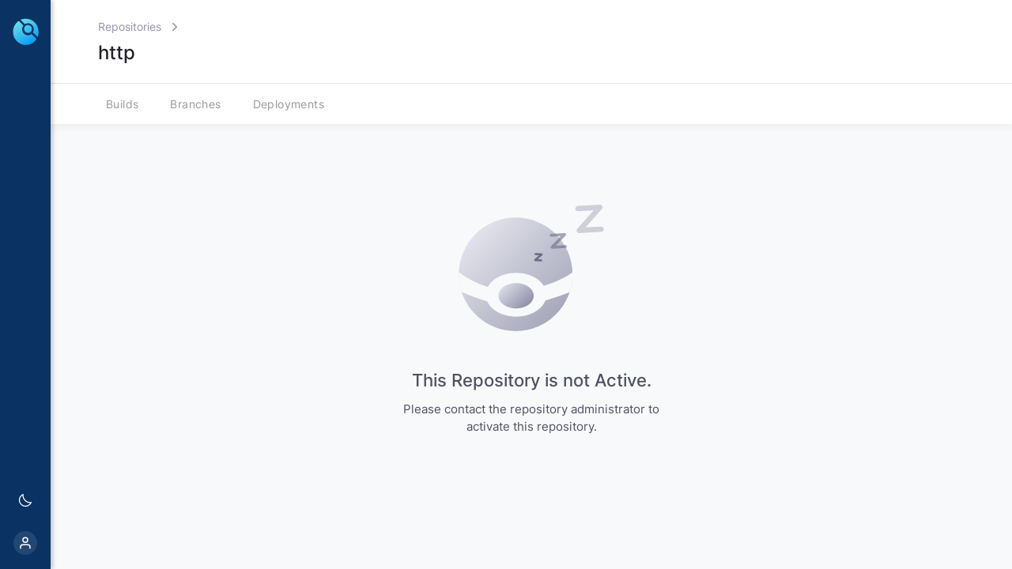

--- FILE ---
content_type: text/css; charset=utf-8
request_url: https://ci.joomla.org/static/css/main.3b0f8240.chunk.css
body_size: 21174
content:
.avatar_wrapper__1rxDX{display:flex;align-items:center;justify-content:center;width:16px;height:16px;font-size:12px;cursor:default;border-radius:50%}.avatar_image__3M2_A,.avatar_stub__BnP-r{width:inherit;height:inherit;border-radius:inherit}.avatar_stub__BnP-r{display:flex;align-items:center;justify-content:center;font-size:inherit;font-weight:500;line-height:1;color:#fff;text-transform:uppercase}body.button_dark__V5P38{--background-main:#151a1e;--background-light:#262636;--background-header:#0b0d0f;--background-card:#0b0d0f;--background-focus:#0f2024;--background-console:#000001;--background-menu:#000;--background-pending:#535679;--background-graph:#000;--background-graph-dot:#3b4144;--background-graph-node:#4a4a4a;--background-graph-inner:#5a5a5a;--background-graph-icon:#e2e2e2;--background-graph-line:#649fed;--background-graph-overlay:rgba(4,49,73,0.5);--border-header:hsla(0,0%,98%,0.1);--border-subheader:hsla(0,0%,98%,0.2);--border-divider:rgba(81,84,123,0.5);--border-active:#35354b;--border-focus:#0d8bd9;--border-form:#2e2e38;--border-drawer:#19224d;--color-primary-1:#f2f8fd;--color-primary-5:#00ade4;--color-primary-7:#0278d5;--color-primary-9:#0a3364;--color-link:#3886fa;--color-text:#fff;--color-content:#b8b9c7;--color-item:#97a5b4;--color-title:#9fa0b2;--color-heading:#d5d5dd;--color-form:#c1c2d7;--color-input:#dde0e4;--color-switch:#f1f1f3;--color-label:#9c9eb0;--color-placeholder:#747690;--color-summary:#757694;--color-tab:#ccc;--color-console:#f3f3fa;--color-graph:rgba(246,250,253,0.85);--color-graph-control:#fff;--color-success-light:#08af64;--color-success-medium:#5dc061;--color-success-dark:#79e279;--color-error-light:#e00606;--color-error-medium:#e53a2e;--color-error-dark:#ef554d;--color-running-light:#d6ab00;--color-running-medium:#ffa90a;--color-running-dark:#fcbd36;--color-inactive:#6a7da0;--shadow-1:rgba(50,50,50,0.2);--shadow-2:hsla(0,0%,98%,0.5);--shadow-3:rgba(193,194,215,0.04);--shadow-4:rgba(193,194,215,0.08);--shadow-5:rgba(145,146,161,0.16);--shadow-button:hsla(0,0%,78.4%,0.15);--shadow-tabs:rgba(20,20,20,0.25);--shadow-overlay:rgba(0,0,0,0.6)}.button_base__2g-bH{position:relative;display:inline-flex;align-items:center;justify-content:center;font-family:inter,arial,sans-serif;text-decoration:none;letter-spacing:.5px;cursor:pointer;outline:none;transition:.3s;-webkit-appearance:none}.button_base__2g-bH svg+span{margin-left:10px}.button_plain__1LweR{padding:0;text-decoration:none;cursor:pointer;background:none;border:none;outline:none;-webkit-appearance:none}body.search-drawer_dark__2479v{--background-main:#151a1e;--background-light:#262636;--background-header:#0b0d0f;--background-card:#0b0d0f;--background-focus:#0f2024;--background-console:#000001;--background-menu:#000;--background-pending:#535679;--background-graph:#000;--background-graph-dot:#3b4144;--background-graph-node:#4a4a4a;--background-graph-inner:#5a5a5a;--background-graph-icon:#e2e2e2;--background-graph-line:#649fed;--background-graph-overlay:rgba(4,49,73,0.5);--border-header:hsla(0,0%,98%,0.1);--border-subheader:hsla(0,0%,98%,0.2);--border-divider:rgba(81,84,123,0.5);--border-active:#35354b;--border-focus:#0d8bd9;--border-form:#2e2e38;--border-drawer:#19224d;--color-primary-1:#f2f8fd;--color-primary-5:#00ade4;--color-primary-7:#0278d5;--color-primary-9:#0a3364;--color-link:#3886fa;--color-text:#fff;--color-content:#b8b9c7;--color-item:#97a5b4;--color-title:#9fa0b2;--color-heading:#d5d5dd;--color-form:#c1c2d7;--color-input:#dde0e4;--color-switch:#f1f1f3;--color-label:#9c9eb0;--color-placeholder:#747690;--color-summary:#757694;--color-tab:#ccc;--color-console:#f3f3fa;--color-graph:rgba(246,250,253,0.85);--color-graph-control:#fff;--color-success-light:#08af64;--color-success-medium:#5dc061;--color-success-dark:#79e279;--color-error-light:#e00606;--color-error-medium:#e53a2e;--color-error-dark:#ef554d;--color-running-light:#d6ab00;--color-running-medium:#ffa90a;--color-running-dark:#fcbd36;--color-inactive:#6a7da0;--shadow-1:rgba(50,50,50,0.2);--shadow-2:hsla(0,0%,98%,0.5);--shadow-3:rgba(193,194,215,0.04);--shadow-4:rgba(193,194,215,0.08);--shadow-5:rgba(145,146,161,0.16);--shadow-button:hsla(0,0%,78.4%,0.15);--shadow-tabs:rgba(20,20,20,0.25);--shadow-overlay:rgba(0,0,0,0.6)}@-webkit-keyframes search-drawer_slideIn__2uLei{0%{-webkit-transform:translateX(-100%);transform:translateX(-100%)}to{-webkit-transform:translateX(0);transform:translateX(0)}}@keyframes search-drawer_slideIn__2uLei{0%{-webkit-transform:translateX(-100%);transform:translateX(-100%)}to{-webkit-transform:translateX(0);transform:translateX(0)}}@-webkit-keyframes search-drawer_slideOut__YtSk0{0%{-webkit-transform:translateX(0);transform:translateX(0)}to{-webkit-transform:translateX(-100%);transform:translateX(-100%)}}@keyframes search-drawer_slideOut__YtSk0{0%{-webkit-transform:translateX(0);transform:translateX(0)}to{-webkit-transform:translateX(-100%);transform:translateX(-100%)}}.search-drawer_wrapper__2PmY0{position:fixed;top:0;bottom:0;left:0;z-index:2;width:550px;padding:55px 25px 25px 70px;overflow-y:auto;background-color:#fff;background-color:var(--background-card);box-shadow:3px 0 5px rgba(0,0,0,.2);box-shadow:3px 0 5px var(--shadow-1);-webkit-animation:search-drawer_slideIn__2uLei .2s ease-in-out;animation:search-drawer_slideIn__2uLei .2s ease-in-out}.search-drawer_wrapper__2PmY0.search-drawer_slide-out__2IXKL{-webkit-animation:search-drawer_slideOut__YtSk0 .2s ease-in-out forwards;animation:search-drawer_slideOut__YtSk0 .2s ease-in-out forwards}@media only screen and (max-width:767.99px){.search-drawer_wrapper__2PmY0{width:80%;padding:20px 20px 20px 55px}}.search-drawer_header__2Ks7k{position:relative;margin-bottom:15px}.search-drawer_header__2Ks7k .search-drawer_back-btn__3sXrF{position:absolute;top:50%;left:-20px;-webkit-transform:translate(-100%,-50%);transform:translate(-100%,-50%)}.search-drawer_header__2Ks7k .search-drawer_input__si7jN{width:100%;padding:10px 0;font-size:12px;color:#000;color:var(--color-text);background-color:#fff;background-color:var(--background-card);border:0;border-bottom:1px solid #0278d5;border-bottom:1px solid var(--color-primary-7)}.search-drawer_header__2Ks7k .search-drawer_input__si7jN:focus{border:none;border-bottom:1px solid #0278d5;border-bottom:1px solid var(--color-primary-7);outline:none}.search-drawer_wrapper-results__3Jo7N .search-drawer_kicker__13n0e{display:inline-flex;margin-bottom:15px;font-size:12px;color:#9293ab}.search-drawer_wrapper-results__3Jo7N .search-drawer_results__1jF-R>*+*{margin-top:15px}.search-drawer_search-card-wrapper__3Stsc{display:flex;padding:10px;font-size:12px;border:.3px solid #b0b1c3;border-radius:5px}.search-drawer_search-card-left__2cMUe{margin-right:10px}.search-drawer_search-card-left__2cMUe path{stroke:#4f5162}.search-drawer_search-card-kicker__1573i{margin-bottom:5px}.search-drawer_search-card-content__3-RwD{margin-top:0;margin-bottom:0}body.sidebar_dark__3Rea1{--background-main:#151a1e;--background-light:#262636;--background-header:#0b0d0f;--background-card:#0b0d0f;--background-focus:#0f2024;--background-console:#000001;--background-menu:#000;--background-pending:#535679;--background-graph:#000;--background-graph-dot:#3b4144;--background-graph-node:#4a4a4a;--background-graph-inner:#5a5a5a;--background-graph-icon:#e2e2e2;--background-graph-line:#649fed;--background-graph-overlay:rgba(4,49,73,0.5);--border-header:hsla(0,0%,98%,0.1);--border-subheader:hsla(0,0%,98%,0.2);--border-divider:rgba(81,84,123,0.5);--border-active:#35354b;--border-focus:#0d8bd9;--border-form:#2e2e38;--border-drawer:#19224d;--color-primary-1:#f2f8fd;--color-primary-5:#00ade4;--color-primary-7:#0278d5;--color-primary-9:#0a3364;--color-link:#3886fa;--color-text:#fff;--color-content:#b8b9c7;--color-item:#97a5b4;--color-title:#9fa0b2;--color-heading:#d5d5dd;--color-form:#c1c2d7;--color-input:#dde0e4;--color-switch:#f1f1f3;--color-label:#9c9eb0;--color-placeholder:#747690;--color-summary:#757694;--color-tab:#ccc;--color-console:#f3f3fa;--color-graph:rgba(246,250,253,0.85);--color-graph-control:#fff;--color-success-light:#08af64;--color-success-medium:#5dc061;--color-success-dark:#79e279;--color-error-light:#e00606;--color-error-medium:#e53a2e;--color-error-dark:#ef554d;--color-running-light:#d6ab00;--color-running-medium:#ffa90a;--color-running-dark:#fcbd36;--color-inactive:#6a7da0;--shadow-1:rgba(50,50,50,0.2);--shadow-2:hsla(0,0%,98%,0.5);--shadow-3:rgba(193,194,215,0.04);--shadow-4:rgba(193,194,215,0.08);--shadow-5:rgba(145,146,161,0.16);--shadow-button:hsla(0,0%,78.4%,0.15);--shadow-tabs:rgba(20,20,20,0.25);--shadow-overlay:rgba(0,0,0,0.6)}.sidebar_wrapper__1zTlZ{display:flex;flex-direction:row;flex-wrap:wrap;align-items:flex-start;justify-content:flex-start;position:relative;z-index:1}.sidebar_sidebar__29FRg{display:flex;flex-direction:column;flex-wrap:wrap;align-items:center;justify-content:space-between;width:64px;height:100vh;padding:8px 0 6px;background-color:#0a3364;background-color:var(--color-primary-9);box-shadow:3px 0 5px rgba(0,0,0,.2);box-shadow:3px 0 5px var(--shadow-1)}@media only screen and (max-width:767.99px){.sidebar_sidebar__29FRg{width:100%;height:64px;padding:0;display:flex;flex-direction:row;flex-wrap:nowrap;align-items:center;justify-content:space-between}}.sidebar_bottom__3ll0o,.sidebar_top__2NJsi{display:flex;flex-direction:column;flex-wrap:wrap;align-items:center;justify-content:center;width:100%}@media only screen and (max-width:767.99px){.sidebar_bottom__3ll0o,.sidebar_top__2NJsi{flex-direction:row;flex-wrap:nowrap;width:auto}}.sidebar_sidebar-item__-WDcS{display:flex;flex-direction:row;flex-wrap:wrap;align-items:center;justify-content:center;width:100%;height:64px;color:#fff;text-decoration:none;background-color:transparent;transition:background-color .2s ease}.sidebar_sidebar-item__-WDcS svg{width:18px;height:18px}.sidebar_sidebar-item-active__3jy3i{background-color:#07182b}.sidebar_sidebar-item__-WDcS:not(.sidebar_logo__1HHJ8){height:54px}@media only screen and (max-width:767.99px){.sidebar_sidebar-item__-WDcS:not(.sidebar_logo__1HHJ8){height:64px}}@media not all and (hover:none){.sidebar_sidebar-item__-WDcS:not(.sidebar_sidebar-item-active__3jy3i):not(.sidebar_logo__1HHJ8):not([disabled]):hover{background-color:#082952}}.sidebar_sidebar-item__-WDcS .sidebar_avatar__2WFSN{width:24px;height:24px;font-size:16px}@media only screen and (max-width:767.99px){.sidebar_sidebar-item__-WDcS,.sidebar_sidebar-item__-WDcS.sidebar_logo__1HHJ8{width:64px;height:64px}}.sidebar_anonymous__214GZ{position:relative;text-decoration:none}.sidebar_anonymous__214GZ span{position:absolute;left:calc(100% + 5px);padding:5px;white-space:nowrap;visibility:hidden;background-color:rgba(0,0,0,.8);border-radius:4px;opacity:0;transition:.3s ease}.sidebar_anonymous__214GZ div{display:flex;align-items:center;justify-content:center;width:30px;height:30px;color:#fff;background:hsla(0,0%,100%,.1);border-radius:50%}.sidebar_anonymous__214GZ:hover span{visibility:visible;opacity:1}body.base_dark__2KQj7{--background-main:#151a1e;--background-light:#262636;--background-header:#0b0d0f;--background-card:#0b0d0f;--background-focus:#0f2024;--background-console:#000001;--background-menu:#000;--background-pending:#535679;--background-graph:#000;--background-graph-dot:#3b4144;--background-graph-node:#4a4a4a;--background-graph-inner:#5a5a5a;--background-graph-icon:#e2e2e2;--background-graph-line:#649fed;--background-graph-overlay:rgba(4,49,73,0.5);--border-header:hsla(0,0%,98%,0.1);--border-subheader:hsla(0,0%,98%,0.2);--border-divider:rgba(81,84,123,0.5);--border-active:#35354b;--border-focus:#0d8bd9;--border-form:#2e2e38;--border-drawer:#19224d;--color-primary-1:#f2f8fd;--color-primary-5:#00ade4;--color-primary-7:#0278d5;--color-primary-9:#0a3364;--color-link:#3886fa;--color-text:#fff;--color-content:#b8b9c7;--color-item:#97a5b4;--color-title:#9fa0b2;--color-heading:#d5d5dd;--color-form:#c1c2d7;--color-input:#dde0e4;--color-switch:#f1f1f3;--color-label:#9c9eb0;--color-placeholder:#747690;--color-summary:#757694;--color-tab:#ccc;--color-console:#f3f3fa;--color-graph:rgba(246,250,253,0.85);--color-graph-control:#fff;--color-success-light:#08af64;--color-success-medium:#5dc061;--color-success-dark:#79e279;--color-error-light:#e00606;--color-error-medium:#e53a2e;--color-error-dark:#ef554d;--color-running-light:#d6ab00;--color-running-medium:#ffa90a;--color-running-dark:#fcbd36;--color-inactive:#6a7da0;--shadow-1:rgba(50,50,50,0.2);--shadow-2:hsla(0,0%,98%,0.5);--shadow-3:rgba(193,194,215,0.04);--shadow-4:rgba(193,194,215,0.08);--shadow-5:rgba(145,146,161,0.16);--shadow-button:hsla(0,0%,78.4%,0.15);--shadow-tabs:rgba(20,20,20,0.25);--shadow-overlay:rgba(0,0,0,0.6)}@-webkit-keyframes base_fadeIn__2UeQJ{0%{opacity:0}to{opacity:1}}@keyframes base_fadeIn__2UeQJ{0%{opacity:0}to{opacity:1}}@-webkit-keyframes base_slideIn__2JjgG{0%{-webkit-transform:translateX(-100%);transform:translateX(-100%)}to{-webkit-transform:translateX(0);transform:translateX(0)}}@keyframes base_slideIn__2JjgG{0%{-webkit-transform:translateX(-100%);transform:translateX(-100%)}to{-webkit-transform:translateX(0);transform:translateX(0)}}@-webkit-keyframes base_slideOut__ba1An{0%{-webkit-transform:translateX(0);transform:translateX(0)}to{-webkit-transform:translateX(-100%);transform:translateX(-100%)}}@keyframes base_slideOut__ba1An{0%{-webkit-transform:translateX(0);transform:translateX(0)}to{-webkit-transform:translateX(-100%);transform:translateX(-100%)}}.base_wrapper__3STDt{display:flex;flex-direction:row;height:100vh}@media screen and (max-width:768px){.base_wrapper__3STDt{flex-direction:column;height:auto}}.base_inner__3T-XN{display:flex;flex:1 1;flex-flow:column;overflow-y:auto}.base_content__2IV3G{flex-grow:1;width:100%}.system-message_wrapper__LBz-2{padding:20px;font-size:14px;font-weight:500;color:#fff;text-align:center;border-radius:4px}.system-message_wrapper-success__21LAZ{background:var(--color-success-light)}.system-message_wrapper-danger__2w24w{background:var(--color-error-light)}.system-message_wrapper-warning__302Mf{background-color:var(--color-running-medium)}.license_system-messages-wrapper__2jNgH{position:fixed;right:60px;bottom:30px;left:125px;z-index:999;-webkit-user-select:none;-ms-user-select:none;user-select:none}.license_system-messages-wrapper__2jNgH .license_message-with-link__1n_82 a{margin-right:10px;margin-left:10px;color:inherit;text-decoration:none;border-bottom:1px solid #fff;transition:opacity .2s ease-in-out}.license_system-messages-wrapper__2jNgH .license_message-with-link__1n_82 a:hover{opacity:.9}@media only screen and (max-width:750px){.license_system-messages-wrapper__2jNgH{right:20px;left:20px}}body.account_dark__2zRSS{--background-main:#151a1e;--background-light:#262636;--background-header:#0b0d0f;--background-card:#0b0d0f;--background-focus:#0f2024;--background-console:#000001;--background-menu:#000;--background-pending:#535679;--background-graph:#000;--background-graph-dot:#3b4144;--background-graph-node:#4a4a4a;--background-graph-inner:#5a5a5a;--background-graph-icon:#e2e2e2;--background-graph-line:#649fed;--background-graph-overlay:rgba(4,49,73,0.5);--border-header:hsla(0,0%,98%,0.1);--border-subheader:hsla(0,0%,98%,0.2);--border-divider:rgba(81,84,123,0.5);--border-active:#35354b;--border-focus:#0d8bd9;--border-form:#2e2e38;--border-drawer:#19224d;--color-primary-1:#f2f8fd;--color-primary-5:#00ade4;--color-primary-7:#0278d5;--color-primary-9:#0a3364;--color-link:#3886fa;--color-text:#fff;--color-content:#b8b9c7;--color-item:#97a5b4;--color-title:#9fa0b2;--color-heading:#d5d5dd;--color-form:#c1c2d7;--color-input:#dde0e4;--color-switch:#f1f1f3;--color-label:#9c9eb0;--color-placeholder:#747690;--color-summary:#757694;--color-tab:#ccc;--color-console:#f3f3fa;--color-graph:rgba(246,250,253,0.85);--color-graph-control:#fff;--color-success-light:#08af64;--color-success-medium:#5dc061;--color-success-dark:#79e279;--color-error-light:#e00606;--color-error-medium:#e53a2e;--color-error-dark:#ef554d;--color-running-light:#d6ab00;--color-running-medium:#ffa90a;--color-running-dark:#fcbd36;--color-inactive:#6a7da0;--shadow-1:rgba(50,50,50,0.2);--shadow-2:hsla(0,0%,98%,0.5);--shadow-3:rgba(193,194,215,0.04);--shadow-4:rgba(193,194,215,0.08);--shadow-5:rgba(145,146,161,0.16);--shadow-button:hsla(0,0%,78.4%,0.15);--shadow-tabs:rgba(20,20,20,0.25);--shadow-overlay:rgba(0,0,0,0.6)}.account_header__3LyWr{box-sizing:border-box;display:flex;align-items:center;justify-content:space-between;height:80px;min-height:80px;max-height:80px;padding:0 60px}.account_header__3LyWr a{padding:10px 24px;font-size:13px;font-weight:500;color:#fff;text-decoration:none;text-transform:uppercase;background-color:#0278d5;background-color:var(--color-primary-7);border-radius:8px}@media only screen and (max-width:767.99px){.account_header__3LyWr{padding:0 20px}}.account_wrapper__L7fVO{max-width:916px;padding-top:80px;margin:0 auto}@media only screen and (max-width:767.99px){.account_wrapper__L7fVO{padding-top:60px}}.account_title__2-w7f{font-size:16px;font-weight:500;line-height:24px;color:#9293ab;color:var(--color-summary);letter-spacing:.01em}.account_title-wrapper__2s0mB{margin-bottom:34px}.account_label__3aN_T{display:inline-flex;margin-bottom:18px;font-size:16px;font-weight:500;line-height:22px;color:#22222a;color:var(--color-heading)}.account_row__3rksT{position:relative}.account_row__3rksT+.account_row__3rksT{padding-top:30px;margin-top:30px}.account_snippet__3JorP{position:relative;padding:22px 69px 22px 25px;font-family:"Roboto Mono","Lucida Console","Monaco",monospace;font-size:14px;line-height:20px;color:#383946;color:var(--color-content);white-space:pre-wrap;background:#fff;background:var(--background-card);border-radius:8px;box-shadow:0 0 1px rgba(40,41,61,.08),0 .5px 2px rgba(96,97,112,.16);box-shadow:0 0 1px var(--shadow-4),0 .5px 2px var(--shadow-5)}.account_snippet__3JorP code{display:block;overflow-y:auto;white-space:nowrap}.account_snippet__3JorP code div span{margin-right:10px;-webkit-user-select:none;-ms-user-select:none;user-select:none}.account_copy-btn__3CHOA{position:absolute;top:22px;right:25px;font-weight:500;color:#8f90a6;color:var(--color-placeholder);text-transform:uppercase}.account_copy-btn__3CHOA svg{width:22px;height:22px}.account_copy-btn__3CHOA:hover svg{color:#383946;color:var(--color-content)}@-webkit-keyframes status_spin__3rzNT{0%{-webkit-transform:rotate(0deg);transform:rotate(0deg)}to{-webkit-transform:rotate(359deg);transform:rotate(359deg)}}@keyframes status_spin__3rzNT{0%{-webkit-transform:rotate(0deg);transform:rotate(0deg)}to{-webkit-transform:rotate(359deg);transform:rotate(359deg)}}.status_status__1f9yu{display:flex;width:24px;height:24px;border-radius:50%}.status_status-label__d4nJH{display:inline-flex;align-items:center;height:20px;padding:0 8px;font-size:10px;font-weight:700;line-height:12px;text-transform:uppercase;letter-spacing:.4px;border:1px solid transparent;border-radius:8px}.status_status-label-running__1cPze,.status_status-label-success__3J-6I{color:var(--color-success-medium);background-color:rgba(77,201,82,.05);border-color:var(--color-success-medium)}.status_status-label-error__3uNtA,.status_status-label-failure__E-1d6,.status_status-label-killed__OtzQv{color:var(--color-error-medium);background:hsla(0,100%,98%,.5);border-color:var(--color-error-medium)}.status_status-label-pending__1l2r1{color:var(--color-running-medium);background-color:#fff;border-color:var(--color-running-medium)}.status_status-success__2WE4F{background:var(--color-success-light)}.status_status-blocked__3wCHe svg,.status_status-pending__1RrtV svg,.status_status-running__3l0E0 svg,.status_status-waiting_on_dependencies__3jmO2 svg{-webkit-animation:status_spin__3rzNT 2s linear infinite;animation:status_spin__3rzNT 2s linear infinite}.status_status-blocked__3wCHe,.status_status-pending__1RrtV,.status_status-waiting_on_dependencies__3jmO2{background:var(--background-pending)}.status_status-running__3l0E0{background:var(--color-running-light)}.status_status-declined__1f5RC,.status_status-error__2PEGH,.status_status-failure__1-JE_,.status_status-killed__2WjvI{background:var(--color-error-light)}.status_status-inactive__1qEU9{background:var(--background-light)}.status_status-inactive__1qEU9 svg{color:var(--color-inactive)!important}.status_status-skipped__2tmNG{background:var(--color-inactive)}.status_status__1f9yu svg{width:inherit;height:inherit;color:#fff}body.zero-state_dark__1sGMo{--background-main:#151a1e;--background-light:#262636;--background-header:#0b0d0f;--background-card:#0b0d0f;--background-focus:#0f2024;--background-console:#000001;--background-menu:#000;--background-pending:#535679;--background-graph:#000;--background-graph-dot:#3b4144;--background-graph-node:#4a4a4a;--background-graph-inner:#5a5a5a;--background-graph-icon:#e2e2e2;--background-graph-line:#649fed;--background-graph-overlay:rgba(4,49,73,0.5);--border-header:hsla(0,0%,98%,0.1);--border-subheader:hsla(0,0%,98%,0.2);--border-divider:rgba(81,84,123,0.5);--border-active:#35354b;--border-focus:#0d8bd9;--border-form:#2e2e38;--border-drawer:#19224d;--color-primary-1:#f2f8fd;--color-primary-5:#00ade4;--color-primary-7:#0278d5;--color-primary-9:#0a3364;--color-link:#3886fa;--color-text:#fff;--color-content:#b8b9c7;--color-item:#97a5b4;--color-title:#9fa0b2;--color-heading:#d5d5dd;--color-form:#c1c2d7;--color-input:#dde0e4;--color-switch:#f1f1f3;--color-label:#9c9eb0;--color-placeholder:#747690;--color-summary:#757694;--color-tab:#ccc;--color-console:#f3f3fa;--color-graph:rgba(246,250,253,0.85);--color-graph-control:#fff;--color-success-light:#08af64;--color-success-medium:#5dc061;--color-success-dark:#79e279;--color-error-light:#e00606;--color-error-medium:#e53a2e;--color-error-dark:#ef554d;--color-running-light:#d6ab00;--color-running-medium:#ffa90a;--color-running-dark:#fcbd36;--color-inactive:#6a7da0;--shadow-1:rgba(50,50,50,0.2);--shadow-2:hsla(0,0%,98%,0.5);--shadow-3:rgba(193,194,215,0.04);--shadow-4:rgba(193,194,215,0.08);--shadow-5:rgba(145,146,161,0.16);--shadow-button:hsla(0,0%,78.4%,0.15);--shadow-tabs:rgba(20,20,20,0.25);--shadow-overlay:rgba(0,0,0,0.6)}.zero-state_wrapper__2GHgl{display:flex;flex-flow:column;align-items:center;justify-content:center;padding:0}.zero-state_wrapper__2GHgl .zero-state_inner__2n0xG{display:flex;flex-flow:column;align-items:center;justify-content:center;margin-top:130px}.zero-state_wrapper__2GHgl .zero-state_inner__2n0xG>svg{width:202px;height:160px;margin-bottom:48px}.zero-state_wrapper__2GHgl .zero-state_inner__2n0xG h2{font-size:22px;font-weight:500;line-height:28px;color:#4f5162;color:var(--color-label)}.zero-state_wrapper__2GHgl .zero-state_inner__2n0xG p{max-width:350px;margin:12px 0 0;font-size:15px;line-height:22px;color:#4f5162;color:var(--color-label);text-align:center}.zero-state_wrapper__2GHgl .zero-state_inner__2n0xG button{padding:8px 10px;margin-top:28px;color:#fff;background-color:#0278d5;background-color:var(--color-primary-7);border-radius:8px;box-shadow:0 0 1px rgba(40,41,61,.08),0 .5px 2px rgba(96,97,112,.16);box-shadow:0 0 1px var(--shadow-4),0 .5px 2px var(--shadow-5)}@media only screen and (max-width:767.99px){.zero-state_wrapper__2GHgl .zero-state_inner__2n0xG{padding:60px 20px 0;margin-top:0}.zero-state_wrapper__2GHgl .zero-state_inner__2n0xG h2{text-align:center}}@media only screen and (max-width:575.99px){.zero-state_wrapper__2GHgl .zero-state_inner__2n0xG svg{width:auto;height:auto;margin-bottom:20px}}body.branches_dark___Wuk-{--background-main:#151a1e;--background-light:#262636;--background-header:#0b0d0f;--background-card:#0b0d0f;--background-focus:#0f2024;--background-console:#000001;--background-menu:#000;--background-pending:#535679;--background-graph:#000;--background-graph-dot:#3b4144;--background-graph-node:#4a4a4a;--background-graph-inner:#5a5a5a;--background-graph-icon:#e2e2e2;--background-graph-line:#649fed;--background-graph-overlay:rgba(4,49,73,0.5);--border-header:hsla(0,0%,98%,0.1);--border-subheader:hsla(0,0%,98%,0.2);--border-divider:rgba(81,84,123,0.5);--border-active:#35354b;--border-focus:#0d8bd9;--border-form:#2e2e38;--border-drawer:#19224d;--color-primary-1:#f2f8fd;--color-primary-5:#00ade4;--color-primary-7:#0278d5;--color-primary-9:#0a3364;--color-link:#3886fa;--color-text:#fff;--color-content:#b8b9c7;--color-item:#97a5b4;--color-title:#9fa0b2;--color-heading:#d5d5dd;--color-form:#c1c2d7;--color-input:#dde0e4;--color-switch:#f1f1f3;--color-label:#9c9eb0;--color-placeholder:#747690;--color-summary:#757694;--color-tab:#ccc;--color-console:#f3f3fa;--color-graph:rgba(246,250,253,0.85);--color-graph-control:#fff;--color-success-light:#08af64;--color-success-medium:#5dc061;--color-success-dark:#79e279;--color-error-light:#e00606;--color-error-medium:#e53a2e;--color-error-dark:#ef554d;--color-running-light:#d6ab00;--color-running-medium:#ffa90a;--color-running-dark:#fcbd36;--color-inactive:#6a7da0;--shadow-1:rgba(50,50,50,0.2);--shadow-2:hsla(0,0%,98%,0.5);--shadow-3:rgba(193,194,215,0.04);--shadow-4:rgba(193,194,215,0.08);--shadow-5:rgba(145,146,161,0.16);--shadow-button:hsla(0,0%,78.4%,0.15);--shadow-tabs:rgba(20,20,20,0.25);--shadow-overlay:rgba(0,0,0,0.6)}.branches_wrapper__3sGOD{max-width:1800px;max-width:var(--bp-xl);padding-top:54px;margin:0 auto}.branches_inner__1lkEo{display:flex;flex-direction:column}.branches_inner__1lkEo .branches_card__GQ1Fv+.branches_card__GQ1Fv{margin-top:15px}.branches_card__GQ1Fv{display:flex;flex-wrap:nowrap;align-items:center;padding:15px;border:1px solid #ccc}.branches_branch-list__2R-nH{display:block}.branches_branch-list-header__3szSA{display:grid;grid-template-columns:24px 300px 100px 200px auto;grid-gap:15px;padding:15px}@media only screen and (max-width:1023.99px){.branches_branch-list-header__3szSA{grid-template-columns:24px 1fr 100px 1fr 1fr}}@media only screen and (max-width:767.99px){.branches_branch-list-header__3szSA{display:none}}.branches_branch-list-header__3szSA div{font-size:11px;font-weight:700;line-height:14px;text-transform:uppercase;-webkit-user-select:none;-ms-user-select:none;user-select:none}.branches_branch-list-item__3KPYL{display:grid;grid-template-columns:24px 300px 100px 200px auto;grid-gap:15px;padding:19px 15px;margin-bottom:10px;text-align:left;background:#fff;background:var(--background-card);border-radius:10px;box-shadow:0 0 1px rgba(40,41,61,.08),0 .5px 2px rgba(96,97,112,.16);box-shadow:0 0 1px var(--shadow-4),0 .5px 2px var(--shadow-5)}.branches_branch-list-item__3KPYL:hover{box-shadow:0 1px 6px -3px rgba(0,0,0,.5);box-shadow:0 1px 6px -3px var(--shadow-2);box-shadow:2px 0 -3px rgba(40,41,61,.08),0 2px 2px rgba(96,97,112,.16);box-shadow:2px 0 -3px var(--shadow-4),0 2px 2px var(--shadow-5)}@media only screen and (max-width:1023.99px){.branches_branch-list-item__3KPYL{grid-template-columns:24px 1fr 100px 1fr 1fr}}@media only screen and (max-width:767.99px){.branches_branch-list-item__3KPYL{display:flex;flex-wrap:wrap}.branches_branch-list-item__3KPYL .branches_commit__28d0S{margin-left:auto}.branches_branch-list-item__3KPYL .branches_message__3e7Dt{flex:1 1 100%}}@media only screen and (max-width:575.99px){.branches_branch-list-item__3KPYL .branches_target__3Qmp8{overflow:hidden;text-overflow:ellipsis;white-space:nowrap}}@media only screen and (max-width:413.99px){.branches_branch-list-item__3KPYL .branches_target__3Qmp8{flex:0 0 85%}.branches_branch-list-item__3KPYL .branches_commit__28d0S{margin-left:0}}.branches_branch-list-item__3KPYL div{display:flex;align-items:center;color:#627386;color:var(--color-item)}.branches_branch-list-item__3KPYL div:nth-child(2){color:#000;color:var(--color-text)}.branches_branch-list-item__3KPYL div:nth-child(5){overflow:hidden}.branches_branch-list-item__3KPYL div:nth-child(5) span{min-width:0;max-width:500px;overflow:hidden;text-overflow:ellipsis;white-space:nowrap}.branches_branch-list-item__3KPYL div .branches_avatar__1g4rF{width:24px;height:24px;margin-right:10px;border-radius:50%}.branches_branch-list__2R-nH a{text-decoration:none;cursor:pointer}.card_card__3GF8r{display:flex;align-items:center;min-width:800px;padding:10px;margin:0 0 1rem;overflow:hidden;background-color:#fff;border-radius:10px;box-shadow:0 0 1px var(--shadow-4),0 .5px 2px var(--shadow-5)}.card_card__3GF8r:hover{box-shadow:0 1px 6px -3px var(--shadow-2);box-shadow:2px 0 -3px var(--shadow-4),0 2px 2px var(--shadow-5)}.card_card-message__2vHh8{padding:1rem}@media only screen and (max-width:992px){.card_card__3GF8r{min-width:100%;max-width:100%;overflow:auto}}.cards-view_card-list__24Wtq{display:flex;flex-direction:column;align-items:center;margin:40px 2rem 1rem}.cards-view_message__s91-q{padding:1rem;background-color:#fff;border:1px solid #d3d3d3}.Resizer{z-index:1;background:transparent;background-clip:padding-box}.Resizer.horizontal{position:relative;width:100%;height:3px;padding:3px 0;margin:0;cursor:row-resize}.Resizer.horizontal:before{position:absolute;top:3px;right:0;left:0;height:3px;content:"";background:rgba(10,143,253,.3)}.Resizer.disabled{cursor:not-allowed}.Resizer.disabled:hover{border-color:transparent}.controls_diagram-controls__1LBY8{position:absolute;top:20px;right:15px;display:flex;flex-flow:column}.controls_diagram-controls-group__LQx3d{flex-flow:column}.controls_diagram-controls-group__LQx3d,.controls_diagram-controls__1LBY8 .controls_btn___pW9A{display:flex;-webkit-filter:drop-shadow(0 2px 4px var(--shadow-button));filter:drop-shadow(0 2px 4px var(--shadow-button))}.controls_diagram-controls__1LBY8 .controls_btn___pW9A{box-sizing:border-box;align-items:center;justify-content:center;width:22px;height:22px;margin-bottom:8px;cursor:pointer;background:var(--background-card);border:1px solid var(--background-graph-node);border-radius:4px}.controls_diagram-controls__1LBY8 .controls_btn-zoom-in__3V9Us,.controls_diagram-controls__1LBY8 .controls_btn-zoom-out__3ztVz{margin-bottom:0;-webkit-filter:none;filter:none}.controls_diagram-controls__1LBY8 .controls_btn-zoom-in__3V9Us{border-bottom-color:hsla(0,0%,59.2%,.24);border-radius:4px 4px 0 0}.controls_diagram-controls__1LBY8 .controls_btn-zoom-out__3ztVz{border-radius:0 0 4px 4px}.controls_diagram-controls__1LBY8 .controls_btn___pW9A svg path{fill:var(--color-graph-control)}.node-default-widget_node-wrapper__20Nrh{width:80px}.node-default-widget_node-inner__2SisP{position:relative;display:flex;flex:1 1 100%;align-items:center;justify-content:center;width:100%;max-width:100%;height:36px;color:var(--color-text);cursor:pointer;background-color:var(--background-graph-node);border:none;border-radius:5px;box-shadow:0 0 2px var(--shadow-3),0 4px 8px var(--shadow-5)}.node-default-widget_node-inner-selected__2SA4N{border:1px solid var(--background-graph-line)}.node-default-widget_node-inner-declined__QnB6m,.node-default-widget_node-inner-skipped__2A_6V,.node-default-widget_node-inner-waiting_on_dependencies__1v9Wi{cursor:not-allowed}.node-default-widget_node-inner__2SisP:focus{outline:none}.node-default-widget_port__3zq0R{position:absolute;top:50%;-webkit-transform:translateY(-50%);transform:translateY(-50%)}.node-default-widget_port__3zq0R .node-default-widget_circle-port__3zLp8{width:5px;height:5px;background:var(--background-graph-line);border:1px solid var(--background-graph-line);border-radius:50%}.node-default-widget_port-in__2u4zJ{left:-2.5px}.node-default-widget_port-out__269vw{top:50%;right:-2.5px}.node-default-widget_name__2S4Da{margin-top:7px;font-size:10px;font-weight:500;line-height:14px;color:var(--color-graph);text-align:center;letter-spacing:.1px;overflow-wrap:break-word}.node-default-widget_status__VEa7f{width:20px;height:20px}.node-edge-widget_node-wrapper__2vCxy{width:30px;height:30px}.node-edge-widget_node-inner__1IIAl{position:relative;display:flex;align-items:center;justify-content:center;width:100%;height:100%;padding:0;background:var(--background-graph-inner);border:1px solid #acacac;border-radius:50%;-webkit-appearance:none;appearance:none}.node-edge-widget_port__JphHa{position:absolute;top:50%;-webkit-transform:translateY(-50%);transform:translateY(-50%)}.node-edge-widget_port__JphHa .node-edge-widget_circle-port__13vM9{width:5px;height:5px;background:var(--background-graph-line);border:1px solid var(--background-graph-line);border-radius:50%}.node-edge-widget_port-in__3FRmu{left:-2.5px}.node-edge-widget_port-out__1BLIN{top:50%;right:-2.5px}.node-edge-widget_fake-icon-stop__s-ZFJ{display:block;width:8px;height:8px;background:var(--background-graph-icon);border-radius:1px}.diagram_diagram-wrapper__2s9c_{position:relative;display:block;width:100%;height:100%;overflow:hidden}.graph-view_graph-wrapper__2wPx3{position:relative;min-height:500px;padding:0;background:linear-gradient(90deg,var(--background-graph) 9px,transparent 1%) 50%,linear-gradient(var(--background-graph) 9px,transparent 1%) 50%,var(--background-graph-dot);background-size:10px 10px}.graph-view_graph-stages__1Hmdr{background:var(--background-graph-overlay)}.graph-view_graph-stages__1Hmdr,.graph-view_graph-steps__2vRmx{position:relative;width:100%;height:100%}.elapsed_elapsed-static__2nw59{display:flex;align-items:center;font-size:12px;color:var(--color-label)}.elapsed_elapsed-static__2nw59 svg{width:19px;height:19px;margin-right:8px;color:var(--color-summary)}body.console_dark__32gJH{--background-main:#151a1e;--background-light:#262636;--background-header:#0b0d0f;--background-card:#0b0d0f;--background-focus:#0f2024;--background-console:#000001;--background-menu:#000;--background-pending:#535679;--background-graph:#000;--background-graph-dot:#3b4144;--background-graph-node:#4a4a4a;--background-graph-inner:#5a5a5a;--background-graph-icon:#e2e2e2;--background-graph-line:#649fed;--background-graph-overlay:rgba(4,49,73,0.5);--border-header:hsla(0,0%,98%,0.1);--border-subheader:hsla(0,0%,98%,0.2);--border-divider:rgba(81,84,123,0.5);--border-active:#35354b;--border-focus:#0d8bd9;--border-form:#2e2e38;--border-drawer:#19224d;--color-primary-1:#f2f8fd;--color-primary-5:#00ade4;--color-primary-7:#0278d5;--color-primary-9:#0a3364;--color-link:#3886fa;--color-text:#fff;--color-content:#b8b9c7;--color-item:#97a5b4;--color-title:#9fa0b2;--color-heading:#d5d5dd;--color-form:#c1c2d7;--color-input:#dde0e4;--color-switch:#f1f1f3;--color-label:#9c9eb0;--color-placeholder:#747690;--color-summary:#757694;--color-tab:#ccc;--color-console:#f3f3fa;--color-graph:rgba(246,250,253,0.85);--color-graph-control:#fff;--color-success-light:#08af64;--color-success-medium:#5dc061;--color-success-dark:#79e279;--color-error-light:#e00606;--color-error-medium:#e53a2e;--color-error-dark:#ef554d;--color-running-light:#d6ab00;--color-running-medium:#ffa90a;--color-running-dark:#fcbd36;--color-inactive:#6a7da0;--shadow-1:rgba(50,50,50,0.2);--shadow-2:hsla(0,0%,98%,0.5);--shadow-3:rgba(193,194,215,0.04);--shadow-4:rgba(193,194,215,0.08);--shadow-5:rgba(145,146,161,0.16);--shadow-button:hsla(0,0%,78.4%,0.15);--shadow-tabs:rgba(20,20,20,0.25);--shadow-overlay:rgba(0,0,0,0.6)}.console_wrapper__3ow2p{position:relative;display:flex;flex-flow:column;max-width:100%;min-height:500px;color:#f3f3fa;color:var(--color-console);background-color:#0b0b0d;background-color:var(--background-console)}@media only screen and (max-width:767.99px){.console_wrapper__3ow2p{height:100vh!important;min-height:unset}}.console_header__4K9_D{box-sizing:border-box;flex:0 0 52px;padding:0;background-color:inherit;border-bottom:none}.console_header-inner__29khj{position:relative;z-index:2;display:flex;align-items:center;justify-content:space-between;width:100%;padding:14px 25px 13px 27px;background-color:inherit;border-bottom:1px solid #22222a;border-radius:inherit}@media only screen and (max-width:767.99px){.console_header-inner__29khj{padding:14px 20px}}.console_header__4K9_D .console_controls__QeCq_,.console_header__4K9_D .console_info__1NL_l{display:inline-flex}.console_header__4K9_D .console_controls__QeCq_ svg{width:22px;height:22px;color:#b0b1c3;transition:color .2s ease}.console_header__4K9_D .console_controls__QeCq_ svg:hover{color:#fff}.console_header__4K9_D .console_controls__QeCq_>*+*{margin-left:20px;color:inherit}.console_header__4K9_D .console_controls__QeCq_ .console_btn-close__3GPwv svg{width:16px;height:16px}.console_header__4K9_D .console_info__1NL_l{font-size:10px;line-height:24px}.console_header__4K9_D .console_info__1NL_l h3{margin-right:10px;font-size:14px;font-weight:500;line-height:24px;color:#b0b1c3;text-transform:uppercase}.console_header__4K9_D .console_step-time-elapsed__VEAyi{font-size:inherit;line-height:inherit}.console_terminal__3DK3w{flex:auto;padding:17px 27px;margin:0;overflow-x:hidden;overflow-y:auto;font-family:"Roboto Mono",Courier,monospace;font-size:12px;line-height:20px;letter-spacing:.2px;background-color:inherit}@media only screen and (max-width:767.99px){.console_terminal__3DK3w{padding:17px 20px}}.console_output__2qZpe{display:table}.console_line__1ir27{display:table-row;word-break:break-word;white-space:pre-wrap}.console_line-number__3zolU{display:table-cell;padding-right:28px;font-size:12px;line-height:20px;color:#6b6d85;color:var(--color-title);text-align:end;letter-spacing:.2px;white-space:nowrap;-webkit-user-select:none;-ms-user-select:none;user-select:none}@media only screen and (max-width:767.99px){.console_line-number__3zolU{padding-right:20px}}.console_line-content__3xTWR{display:table-cell;width:100%}.console_line-time__oQvWj{display:table-cell;padding-left:28px;font-size:12px;line-height:20px;color:#6b6d85;color:var(--color-title);text-align:end;letter-spacing:.2px;white-space:nowrap;-webkit-user-select:none;-ms-user-select:none;user-select:none}.console_footer__3xmc8{position:relative;display:flex;flex:0 0 60px;justify-content:space-between;padding-right:25px;padding-left:27px;font-family:"Roboto Mono","Lucida Console","Monaco",monospace;background:#22222a;border-top:1px solid hsla(0,0%,100%,.05)}.console_footer__3xmc8 .console_summary__1762k{display:flex;flex-wrap:wrap;width:100%}.console_footer__3xmc8 .console_summary-title__3gzAm{flex:1 1 100%;margin-bottom:10px;color:#9293ab;color:var(--color-summary)}.console_footer__3xmc8 .console_summary-info__3mKSP{display:flex;flex:1 1;align-items:center;color:#f3f3fa;color:var(--color-console)}.console_footer__3xmc8 .console_summary-status__2Vetb{margin-right:15px}.console_footer__3xmc8 .console_summary-status__2Vetb svg{color:#22222a;color:var(--color-heading)}.console_footer__3xmc8 .console_summary-controls__Siy-a{display:flex;align-items:center}.console_footer__3xmc8 .console_scroll-to-top-btn__2uMa_{right:25px;bottom:16px;font-size:20px;color:#6b6d85;color:var(--color-title);-webkit-transform:translateX(5px);transform:translateX(5px)}.console_footer__3xmc8 .console_tmate-link__2GPLX{padding:0 18px;font-family:Inter;line-height:32px;color:hsla(0,0%,100%,.8);text-decoration:none;text-transform:uppercase;background:#4f5162;border:none;border-radius:8px;box-shadow:0 0 1px rgba(0,0,0,.04),0 2px 4px rgba(0,0,0,.32);transition:all .2s ease}.console_footer__3xmc8 .console_tmate-link__2GPLX:hover{color:#fff}.console_btn-show-all-logs__1jncL{width:100%;padding:6px 9px;margin-bottom:5px;font-family:"Roboto Mono","Lucida Console","Monaco",monospace;font-size:12px;line-height:16px;color:#fff;color:#b0b1c4;text-align:center;background:#22222a;border-radius:6px}.console_stage-error__1h1S6{display:flex;align-items:center;width:100%;padding:1rem;margin-bottom:1rem;background:#22222a;border-radius:.25rem}.console_stage-error__1h1S6 .console_status__ZfYQA{margin-right:15px}.console_stage-error__1h1S6 .console_text__Bc8dq{white-space:pre-wrap}.ansi-hook .loc-html .ansi-black-fg{color:#5b5b5b}.ansi-hook .loc-html .ansi-red-fg{color:#ff4164}.ansi-hook .loc-html .ansi-green-fg{color:#4dca7e}.ansi-hook .loc-html .ansi-yellow-fg{color:#c7b441}.ansi-hook .loc-html .ansi-blue-fg{color:#2ba3d0}.ansi-hook .loc-html .ansi-magenta-fg{color:#e948e9}.ansi-hook .loc-html .ansi-cyan-fg{color:#4eeeee}.ansi-hook .loc-html .ansi-black-bg{background-color:#404040}.ansi-hook .loc-html .ansi-red-bg{background-color:rgba(255,65,100,.3)}.ansi-hook .loc-html .ansi-green-bg{background-color:#76c84c}.ansi-hook .loc-html .ansi-yellow-bg{background-color:#e8b73b}.ansi-hook .loc-html .ansi-blue-bg{background-color:#3a5ad0}.ansi-hook .loc-html .ansi-magenta-bg{background-color:#c440b6}.ansi-hook .loc-html .ansi-cyan-bg{background-color:#32d2d9}.ansi-hook .loc-html .ansi-white-bg{background-color:#aeaeae}body.console-manager_dark__1188Z{--background-main:#151a1e;--background-light:#262636;--background-header:#0b0d0f;--background-card:#0b0d0f;--background-focus:#0f2024;--background-console:#000001;--background-menu:#000;--background-pending:#535679;--background-graph:#000;--background-graph-dot:#3b4144;--background-graph-node:#4a4a4a;--background-graph-inner:#5a5a5a;--background-graph-icon:#e2e2e2;--background-graph-line:#649fed;--background-graph-overlay:rgba(4,49,73,0.5);--border-header:hsla(0,0%,98%,0.1);--border-subheader:hsla(0,0%,98%,0.2);--border-divider:rgba(81,84,123,0.5);--border-active:#35354b;--border-focus:#0d8bd9;--border-form:#2e2e38;--border-drawer:#19224d;--color-primary-1:#f2f8fd;--color-primary-5:#00ade4;--color-primary-7:#0278d5;--color-primary-9:#0a3364;--color-link:#3886fa;--color-text:#fff;--color-content:#b8b9c7;--color-item:#97a5b4;--color-title:#9fa0b2;--color-heading:#d5d5dd;--color-form:#c1c2d7;--color-input:#dde0e4;--color-switch:#f1f1f3;--color-label:#9c9eb0;--color-placeholder:#747690;--color-summary:#757694;--color-tab:#ccc;--color-console:#f3f3fa;--color-graph:rgba(246,250,253,0.85);--color-graph-control:#fff;--color-success-light:#08af64;--color-success-medium:#5dc061;--color-success-dark:#79e279;--color-error-light:#e00606;--color-error-medium:#e53a2e;--color-error-dark:#ef554d;--color-running-light:#d6ab00;--color-running-medium:#ffa90a;--color-running-dark:#fcbd36;--color-inactive:#6a7da0;--shadow-1:rgba(50,50,50,0.2);--shadow-2:hsla(0,0%,98%,0.5);--shadow-3:rgba(193,194,215,0.04);--shadow-4:rgba(193,194,215,0.08);--shadow-5:rgba(145,146,161,0.16);--shadow-button:hsla(0,0%,78.4%,0.15);--shadow-tabs:rgba(20,20,20,0.25);--shadow-overlay:rgba(0,0,0,0.6)}.console-manager_error-wrapper__1cBjH>*+*{margin-top:10px}.console-manager_no-logs__1-L-h{padding:25px 60px}@media only screen and (max-width:767.99px){.console-manager_no-logs__1-L-h{padding:0}}@-webkit-keyframes step-info-drawer_slideIn__1bOVS{0%{-webkit-transform:translateX(100%);transform:translateX(100%)}to{-webkit-transform:translateX(0);transform:translateX(0)}}@keyframes step-info-drawer_slideIn__1bOVS{0%{-webkit-transform:translateX(100%);transform:translateX(100%)}to{-webkit-transform:translateX(0);transform:translateX(0)}}@-webkit-keyframes step-info-drawer_slideOut__ziruq{0%{-webkit-transform:translateX(0);transform:translateX(0)}to{-webkit-transform:translateX(100%);transform:translateX(100%)}}@keyframes step-info-drawer_slideOut__ziruq{0%{-webkit-transform:translateX(0);transform:translateX(0)}to{-webkit-transform:translateX(100%);transform:translateX(100%)}}.step-info-drawer_step__Pf2on{position:absolute;right:0;z-index:3;display:flex;flex-flow:column;width:600px;height:100%;background-color:var(--background-card);border-left:1px solid var(--border-drawer);-webkit-animation:step-info-drawer_slideIn__1bOVS .2s ease-in;animation:step-info-drawer_slideIn__1bOVS .2s ease-in}.step-info-drawer_step__Pf2on.step-info-drawer_slide-out__g2n_U{-webkit-animation:step-info-drawer_slideOut__ziruq .2s ease-out forwards;animation:step-info-drawer_slideOut__ziruq .2s ease-out forwards}.step-info-drawer_step-header___Zx1S{display:flex;align-items:center;padding:20px}.step-info-drawer_step-header___Zx1S .step-info-drawer_status__U2mag{width:24px;height:24px;margin-right:12px}.step-info-drawer_step-header___Zx1S .step-info-drawer_heading__TMwCj{margin-right:auto;font-size:16px;font-weight:500;color:var(--color-label);letter-spacing:.02px}.step-info-drawer_step-meta__3RL2B{padding:20px;font-size:10px;font-weight:600;line-height:12px;color:rgba(0,19,37,.6);letter-spacing:.02px;mix-blend-mode:normal}.step-info-drawer_step-meta__3RL2B svg{width:16px;height:16px}.step-info-drawer_step-meta__3RL2B div{display:flex;align-items:center;font-size:inherit;line-height:inherit}.step-info-drawer_step-meta__3RL2B div+div{margin-top:10px}.step-info-drawer_step-meta__3RL2B dd{margin-bottom:12px;font-size:13px;font-weight:500;color:var(--color-label)}.step-info-drawer_step-meta__3RL2B dd div{color:var(--color-label)}.step-info-drawer_step-meta__3RL2B dt{float:left;width:100px;margin-bottom:12px;font-size:13px;font-weight:500;color:var(--color-summary)}.step-info-drawer_step__Pf2on [data-container=non-logs]{padding:10px 20px}body.modal_dark__1-pnC{--background-main:#151a1e;--background-light:#262636;--background-header:#0b0d0f;--background-card:#0b0d0f;--background-focus:#0f2024;--background-console:#000001;--background-menu:#000;--background-pending:#535679;--background-graph:#000;--background-graph-dot:#3b4144;--background-graph-node:#4a4a4a;--background-graph-inner:#5a5a5a;--background-graph-icon:#e2e2e2;--background-graph-line:#649fed;--background-graph-overlay:rgba(4,49,73,0.5);--border-header:hsla(0,0%,98%,0.1);--border-subheader:hsla(0,0%,98%,0.2);--border-divider:rgba(81,84,123,0.5);--border-active:#35354b;--border-focus:#0d8bd9;--border-form:#2e2e38;--border-drawer:#19224d;--color-primary-1:#f2f8fd;--color-primary-5:#00ade4;--color-primary-7:#0278d5;--color-primary-9:#0a3364;--color-link:#3886fa;--color-text:#fff;--color-content:#b8b9c7;--color-item:#97a5b4;--color-title:#9fa0b2;--color-heading:#d5d5dd;--color-form:#c1c2d7;--color-input:#dde0e4;--color-switch:#f1f1f3;--color-label:#9c9eb0;--color-placeholder:#747690;--color-summary:#757694;--color-tab:#ccc;--color-console:#f3f3fa;--color-graph:rgba(246,250,253,0.85);--color-graph-control:#fff;--color-success-light:#08af64;--color-success-medium:#5dc061;--color-success-dark:#79e279;--color-error-light:#e00606;--color-error-medium:#e53a2e;--color-error-dark:#ef554d;--color-running-light:#d6ab00;--color-running-medium:#ffa90a;--color-running-dark:#fcbd36;--color-inactive:#6a7da0;--shadow-1:rgba(50,50,50,0.2);--shadow-2:hsla(0,0%,98%,0.5);--shadow-3:rgba(193,194,215,0.04);--shadow-4:rgba(193,194,215,0.08);--shadow-5:rgba(145,146,161,0.16);--shadow-button:hsla(0,0%,78.4%,0.15);--shadow-tabs:rgba(20,20,20,0.25);--shadow-overlay:rgba(0,0,0,0.6)}.modal_modal-wrapper__1M0PW,.modal_overlay__2QGE1{position:fixed;top:0;left:0;width:100vw;height:100vh}.modal_overlay__2QGE1{z-index:1000;background-color:rgba(0,0,0,.5);background-color:var(--shadow-overlay)}.modal_modal-wrapper__1M0PW{z-index:1010;display:flex;align-items:center;justify-content:center}.modal_modal-wrapper__1M0PW.modal_fullscreen__1JWVX .modal_modal-inner__25g7i{width:100vw;height:100vh;border-radius:0}.modal_modal-inner__25g7i{display:flex;flex-direction:column;padding:30px;background-color:#fff;background-color:var(--background-card);border-radius:6px}@media only screen and (max-width:767.99px){.modal_modal-inner__25g7i{width:calc(100% - 40px);padding:20px}}.modal_modal-header__3GTI6{display:flex;align-items:center;justify-content:space-between;padding:0 0 15px;margin-bottom:15px;border-bottom:none}.modal_modal-header__3GTI6 h3{margin:0;font-size:20px;font-weight:500}.modal_modal-header__3GTI6 button{color:#000;color:var(--color-text)}body.log-view_dark__1tccH{--background-main:#151a1e;--background-light:#262636;--background-header:#0b0d0f;--background-card:#0b0d0f;--background-focus:#0f2024;--background-console:#000001;--background-menu:#000;--background-pending:#535679;--background-graph:#000;--background-graph-dot:#3b4144;--background-graph-node:#4a4a4a;--background-graph-inner:#5a5a5a;--background-graph-icon:#e2e2e2;--background-graph-line:#649fed;--background-graph-overlay:rgba(4,49,73,0.5);--border-header:hsla(0,0%,98%,0.1);--border-subheader:hsla(0,0%,98%,0.2);--border-divider:rgba(81,84,123,0.5);--border-active:#35354b;--border-focus:#0d8bd9;--border-form:#2e2e38;--border-drawer:#19224d;--color-primary-1:#f2f8fd;--color-primary-5:#00ade4;--color-primary-7:#0278d5;--color-primary-9:#0a3364;--color-link:#3886fa;--color-text:#fff;--color-content:#b8b9c7;--color-item:#97a5b4;--color-title:#9fa0b2;--color-heading:#d5d5dd;--color-form:#c1c2d7;--color-input:#dde0e4;--color-switch:#f1f1f3;--color-label:#9c9eb0;--color-placeholder:#747690;--color-summary:#757694;--color-tab:#ccc;--color-console:#f3f3fa;--color-graph:rgba(246,250,253,0.85);--color-graph-control:#fff;--color-success-light:#08af64;--color-success-medium:#5dc061;--color-success-dark:#79e279;--color-error-light:#e00606;--color-error-medium:#e53a2e;--color-error-dark:#ef554d;--color-running-light:#d6ab00;--color-running-medium:#ffa90a;--color-running-dark:#fcbd36;--color-inactive:#6a7da0;--shadow-1:rgba(50,50,50,0.2);--shadow-2:hsla(0,0%,98%,0.5);--shadow-3:rgba(193,194,215,0.04);--shadow-4:rgba(193,194,215,0.08);--shadow-5:rgba(145,146,161,0.16);--shadow-button:hsla(0,0%,78.4%,0.15);--shadow-tabs:rgba(20,20,20,0.25);--shadow-overlay:rgba(0,0,0,0.6)}.log-view_inner__ESALr{display:flex;background-color:#fff;background-color:var(--background-card)}.log-view_navbar__kqtHJ{width:400px;overflow-y:scroll}@media only screen and (max-width:767.99px){.log-view_navbar__kqtHJ{width:100%}}.log-view_logs__3KfZh{flex:1 1}@media only screen and (max-width:767.99px){.log-view_logs__3KfZh{display:none}}.log-view_page-wrapper__9zFm-{padding:0}.log-view_page-wrapper__9zFm- [data-container=non-logs]{padding-top:25px;padding-right:60px}.log-view_console-mobile__3pGJk{position:absolute;top:0;right:0;bottom:0;left:0}body.stage-nav_dark__3mgMN{--background-main:#151a1e;--background-light:#262636;--background-header:#0b0d0f;--background-card:#0b0d0f;--background-focus:#0f2024;--background-console:#000001;--background-menu:#000;--background-pending:#535679;--background-graph:#000;--background-graph-dot:#3b4144;--background-graph-node:#4a4a4a;--background-graph-inner:#5a5a5a;--background-graph-icon:#e2e2e2;--background-graph-line:#649fed;--background-graph-overlay:rgba(4,49,73,0.5);--border-header:hsla(0,0%,98%,0.1);--border-subheader:hsla(0,0%,98%,0.2);--border-divider:rgba(81,84,123,0.5);--border-active:#35354b;--border-focus:#0d8bd9;--border-form:#2e2e38;--border-drawer:#19224d;--color-primary-1:#f2f8fd;--color-primary-5:#00ade4;--color-primary-7:#0278d5;--color-primary-9:#0a3364;--color-link:#3886fa;--color-text:#fff;--color-content:#b8b9c7;--color-item:#97a5b4;--color-title:#9fa0b2;--color-heading:#d5d5dd;--color-form:#c1c2d7;--color-input:#dde0e4;--color-switch:#f1f1f3;--color-label:#9c9eb0;--color-placeholder:#747690;--color-summary:#757694;--color-tab:#ccc;--color-console:#f3f3fa;--color-graph:rgba(246,250,253,0.85);--color-graph-control:#fff;--color-success-light:#08af64;--color-success-medium:#5dc061;--color-success-dark:#79e279;--color-error-light:#e00606;--color-error-medium:#e53a2e;--color-error-dark:#ef554d;--color-running-light:#d6ab00;--color-running-medium:#ffa90a;--color-running-dark:#fcbd36;--color-inactive:#6a7da0;--shadow-1:rgba(50,50,50,0.2);--shadow-2:hsla(0,0%,98%,0.5);--shadow-3:rgba(193,194,215,0.04);--shadow-4:rgba(193,194,215,0.08);--shadow-5:rgba(145,146,161,0.16);--shadow-button:hsla(0,0%,78.4%,0.15);--shadow-tabs:rgba(20,20,20,0.25);--shadow-overlay:rgba(0,0,0,0.6)}.stage-nav_wrapper__6YG00{display:flex;flex-direction:column;align-self:flex-start}.stage-nav_wrapper__6YG00 *{font-family:inter,arial,sans-serif}@media only screen and (max-width:767.99px){.stage-nav_wrapper__6YG00{width:100%}}.stage-nav_header__3-ZTN{display:flex;align-items:center;justify-content:space-between;padding:14px 22px 14px 31px;border-bottom:1px solid rgba(217,218,230,.5);border-bottom:1px solid var(--border-divider)}.stage-nav_header__3-ZTN .stage-nav_title__JcQSe{font-size:14px;font-weight:500;line-height:24px;color:#6b6d85;color:var(--color-title);text-transform:uppercase;letter-spacing:.05em}.stage-nav_header__3-ZTN .stage-nav_counter__19CHN{font-size:13px;font-weight:400;line-height:16px;color:#9293ab;color:var(--color-summary);letter-spacing:.2px}@media only screen and (max-width:767.99px){.stage-nav_header__3-ZTN{padding:14px 20px}}.stage-nav_inner__3w4uQ{position:relative;display:flex;flex-direction:column;align-self:flex-start;min-height:500px}@media only screen and (max-width:1023.99px){.stage-nav_inner__3w4uQ{height:auto!important;min-height:unset}}.stage-nav_stage__EkGL6{position:-webkit-sticky;position:sticky;text-decoration:none;background:#fff;background:var(--background-card);border-bottom:1px solid rgba(217,218,230,.5);border-bottom:1px solid var(--border-divider)}.stage-nav_stage-expanded__1J1uO:last-child{border-bottom:none}.stage-nav_stage__EkGL6 .stage-nav_time__3hF_i{flex:0 0 auto;margin-left:auto;font-size:12px;font-weight:400;line-height:13px;color:#9293ab;color:var(--color-summary);-webkit-user-select:none;-ms-user-select:none;user-select:none}.stage-nav_stage-header__1dF95{position:-webkit-sticky;position:sticky;top:0;z-index:1;display:inline-flex;align-items:center;width:100%;padding:14px 22px 14px 31px;margin:0;font-size:14px;font-weight:500;line-height:24px;color:#22222a;color:var(--color-heading);cursor:pointer;background:inherit;border:none;-webkit-appearance:none;appearance:none}.stage-nav_stage-header__1dF95:focus{outline:none}.stage-nav_stage-header__1dF95 .stage-nav_chevron__29dQ1{width:16px;height:16px;margin-right:10px;transition:-webkit-transform .2s ease;transition:transform .2s ease;transition:transform .2s ease,-webkit-transform .2s ease;-webkit-transform:rotate(-90deg);transform:rotate(-90deg)}.stage-nav_stage-header__1dF95 .stage-nav_chevron-disabled__2spPT{stroke:#96a5be;stroke:var(--color-inactive)}.stage-nav_stage-header__1dF95 .stage-nav_chevron-hidden__3IRUS{visibility:hidden}.stage-nav_stage-header-expanded__1U_RV{padding-bottom:7px}.stage-nav_stage-header-expanded__1U_RV .stage-nav_chevron__29dQ1{-webkit-transform:rotate(0deg);transform:rotate(0deg)}.stage-nav_stage-header-unselectable__2Egdv{cursor:not-allowed}.stage-nav_stage-active__3MoCo{font-weight:600;background:#e6faff;background:var(--background-focus)}.stage-nav_stage-active__3MoCo .stage-nav_time__3hF_i{color:#0278d5;color:var(--color-primary-7)}.stage-nav_stage-active__3MoCo .stage-nav_stage-header__1dF95{font-weight:600;color:#0278d5;color:var(--color-primary-7)}.stage-nav_stage-status__2PIpN{width:16px;height:16px;margin-right:10px}.stage-nav_stage-steps__2AIQ4{margin:0 0 24px 66px;list-style:none}.stage-nav_stage-steps__2AIQ4 li+li{margin-top:5px}.stage-nav_stage__EkGL6 .stage-nav_toggler__1IAYH{display:flex;align-items:center;justify-content:center;cursor:pointer;background:none;border:none}.stage-nav_stage__EkGL6 .stage-nav_toggler__1IAYH:focus{outline:none}.stage-nav_stage__EkGL6 .stage-nav_toggler__1IAYH svg{width:16px;height:16px}.stage-nav_stage__EkGL6 .stage-nav_toggler-expanded__1IwsM{-webkit-transform:rotate(180deg);transform:rotate(180deg)}.stage-nav_stage__EkGL6 .stage-nav_steps-header__1Am0T{position:relative;display:flex;align-items:center;margin-top:12px;margin-bottom:16px;margin-left:16px;font-size:10px;font-weight:500;line-height:14px;color:#9293ab;color:var(--color-summary);text-transform:uppercase;letter-spacing:.2px;-webkit-user-select:none;-ms-user-select:none;user-select:none}.stage-nav_stage__EkGL6 .stage-nav_steps-header__1Am0T .stage-nav_divider__2hoY5{width:100%;height:1px;margin-left:16px;background:rgba(217,218,230,.5);background:var(--border-divider)}.stage-nav_stage-step__2fpt5{position:relative;z-index:0;display:flex;align-items:center;padding:11px 22px 11px 16px;font-size:13px;line-height:15px;color:#22222a;color:var(--color-heading);text-decoration:none}.stage-nav_stage-step__2fpt5:before{position:absolute;top:0;right:0;bottom:0;left:0;z-index:-1;content:"";background-color:#e6faff;background-color:var(--background-focus);border-radius:5px 0 0 5px;opacity:0;transition:opacity .2s ease}.stage-nav_stage-step-active__2A6U8{font-weight:600;color:#0278d5;color:var(--color-primary-7)}.stage-nav_stage-step-active__2A6U8:before{opacity:1}.stage-nav_stage-step-active__2A6U8 .stage-nav_time__3hF_i{color:#0278d5;color:var(--color-primary-7)}.stage-nav_stage-step__2fpt5:not(.stage-nav_stage-step-unselectable__13evR):hover:before{opacity:1}.stage-nav_stage-step-unselectable__13evR{cursor:not-allowed;-webkit-user-select:none;-ms-user-select:none;user-select:none}.stage-nav_stage-step__2fpt5 .stage-nav_status__YzKxb{width:16px;height:16px;margin-right:7px}.stage-nav_stage-step__2fpt5 .stage-nav_status__YzKxb svg{width:inherit;height:inherit}.stage-nav_stage-step__2fpt5 .stage-nav_name__1dXvz{max-width:180px;overflow:hidden;text-overflow:ellipsis;white-space:nowrap}@media only screen and (max-width:413.99px){.stage-nav_stage-step__2fpt5 .stage-nav_name__1dXvz{max-width:145px}}body.not-found_dark__dCmCa{--background-main:#151a1e;--background-light:#262636;--background-header:#0b0d0f;--background-card:#0b0d0f;--background-focus:#0f2024;--background-console:#000001;--background-menu:#000;--background-pending:#535679;--background-graph:#000;--background-graph-dot:#3b4144;--background-graph-node:#4a4a4a;--background-graph-inner:#5a5a5a;--background-graph-icon:#e2e2e2;--background-graph-line:#649fed;--background-graph-overlay:rgba(4,49,73,0.5);--border-header:hsla(0,0%,98%,0.1);--border-subheader:hsla(0,0%,98%,0.2);--border-divider:rgba(81,84,123,0.5);--border-active:#35354b;--border-focus:#0d8bd9;--border-form:#2e2e38;--border-drawer:#19224d;--color-primary-1:#f2f8fd;--color-primary-5:#00ade4;--color-primary-7:#0278d5;--color-primary-9:#0a3364;--color-link:#3886fa;--color-text:#fff;--color-content:#b8b9c7;--color-item:#97a5b4;--color-title:#9fa0b2;--color-heading:#d5d5dd;--color-form:#c1c2d7;--color-input:#dde0e4;--color-switch:#f1f1f3;--color-label:#9c9eb0;--color-placeholder:#747690;--color-summary:#757694;--color-tab:#ccc;--color-console:#f3f3fa;--color-graph:rgba(246,250,253,0.85);--color-graph-control:#fff;--color-success-light:#08af64;--color-success-medium:#5dc061;--color-success-dark:#79e279;--color-error-light:#e00606;--color-error-medium:#e53a2e;--color-error-dark:#ef554d;--color-running-light:#d6ab00;--color-running-medium:#ffa90a;--color-running-dark:#fcbd36;--color-inactive:#6a7da0;--shadow-1:rgba(50,50,50,0.2);--shadow-2:hsla(0,0%,98%,0.5);--shadow-3:rgba(193,194,215,0.04);--shadow-4:rgba(193,194,215,0.08);--shadow-5:rgba(145,146,161,0.16);--shadow-button:hsla(0,0%,78.4%,0.15);--shadow-tabs:rgba(20,20,20,0.25);--shadow-overlay:rgba(0,0,0,0.6)}.not-found_wrapper__JkJJ-{height:100%;padding:0}.not-found_inner__n7t_C,.not-found_wrapper__JkJJ-{display:flex;align-items:center;justify-content:center}.not-found_inner__n7t_C{flex-flow:column}.not-found_inner__n7t_C>svg{width:202px;height:160px;margin-bottom:32px}.not-found_inner__n7t_C .not-found_title__2cg0J{font-size:24px;font-weight:500;line-height:32px;color:#4f5162;color:var(--color-label)}.not-found_inner__n7t_C .not-found_note__3djYH{max-width:350px;margin:0 0 28px;font-size:16px;line-height:24px;color:#000;text-align:center}.not-found_inner__n7t_C .not-found_note__3djYH sub{margin-left:8px;color:#9293ab;color:var(--color-summary)}@media only screen and (max-width:767.99px){.not-found_inner__n7t_C{padding:60px 20px 0;margin-top:0}.not-found_inner__n7t_C h2{text-align:center}}@media only screen and (max-width:575.99px){.not-found_inner__n7t_C svg{width:auto;height:auto;margin-bottom:20px}}.not-found_btn__2mfNt{height:36px;padding:10px 24px 10px 20px;font-size:13px;font-weight:500;color:#fff;text-decoration:none;text-transform:uppercase;background-color:#0278d5;background-color:var(--color-primary-7);border-radius:8px;box-shadow:0 0 1px rgba(40,41,61,.08),0 .5px 2px rgba(96,97,112,.16);box-shadow:0 0 1px var(--shadow-4),0 .5px 2px var(--shadow-5)}body.build_dark__1RJ3v{--background-main:#151a1e;--background-light:#262636;--background-header:#0b0d0f;--background-card:#0b0d0f;--background-focus:#0f2024;--background-console:#000001;--background-menu:#000;--background-pending:#535679;--background-graph:#000;--background-graph-dot:#3b4144;--background-graph-node:#4a4a4a;--background-graph-inner:#5a5a5a;--background-graph-icon:#e2e2e2;--background-graph-line:#649fed;--background-graph-overlay:rgba(4,49,73,0.5);--border-header:hsla(0,0%,98%,0.1);--border-subheader:hsla(0,0%,98%,0.2);--border-divider:rgba(81,84,123,0.5);--border-active:#35354b;--border-focus:#0d8bd9;--border-form:#2e2e38;--border-drawer:#19224d;--color-primary-1:#f2f8fd;--color-primary-5:#00ade4;--color-primary-7:#0278d5;--color-primary-9:#0a3364;--color-link:#3886fa;--color-text:#fff;--color-content:#b8b9c7;--color-item:#97a5b4;--color-title:#9fa0b2;--color-heading:#d5d5dd;--color-form:#c1c2d7;--color-input:#dde0e4;--color-switch:#f1f1f3;--color-label:#9c9eb0;--color-placeholder:#747690;--color-summary:#757694;--color-tab:#ccc;--color-console:#f3f3fa;--color-graph:rgba(246,250,253,0.85);--color-graph-control:#fff;--color-success-light:#08af64;--color-success-medium:#5dc061;--color-success-dark:#79e279;--color-error-light:#e00606;--color-error-medium:#e53a2e;--color-error-dark:#ef554d;--color-running-light:#d6ab00;--color-running-medium:#ffa90a;--color-running-dark:#fcbd36;--color-inactive:#6a7da0;--shadow-1:rgba(50,50,50,0.2);--shadow-2:hsla(0,0%,98%,0.5);--shadow-3:rgba(193,194,215,0.04);--shadow-4:rgba(193,194,215,0.08);--shadow-5:rgba(145,146,161,0.16);--shadow-button:hsla(0,0%,78.4%,0.15);--shadow-tabs:rgba(20,20,20,0.25);--shadow-overlay:rgba(0,0,0,0.6)}.build_blocked__1Gbzm{display:flex;align-items:center;justify-content:center;padding:20px;margin:20px 60px;background:#fff;background:var(--background-card);border-radius:8px;box-shadow:0 0 1px rgba(40,41,61,.08),0 .5px 2px rgba(96,97,112,.16);box-shadow:0 0 1px var(--shadow-4),0 .5px 2px var(--shadow-5)}.build_blocked__1Gbzm>*+*{margin-left:15px}.build_blocked__1Gbzm p{font-size:12px;line-height:14px;color:#4f5162;color:var(--color-label)}@media only screen and (max-width:767.99px){.build_blocked__1Gbzm{margin:20px}}.build_no-logs__3TBNe{padding:25px 60px}@media only screen and (max-width:767.99px){.build_no-logs__3TBNe{padding:0}}.build_controls__eBluS{display:inline-flex;grid-row:3;grid-column:7/-1;align-items:center;justify-content:flex-end}.build_controls__eBluS>*+*{margin-left:20px}.build_controls-button__1tDBr{padding:5px 10px;font-size:12px;font-weight:500;line-height:16px;color:#383946;color:var(--color-content);letter-spacing:.2px;border:1px solid #0278d5;border:1px solid var(--color-primary-7);border-radius:4px}.build_controls-button-approve__Vj2lE{color:#fff;background-color:#42ab45;background-color:var(--color-success-medium);border:none}.build_controls-button-decline__3I5wY{color:#fff;background-color:#e43326;background-color:var(--color-error-medium);border:none}.label_label__AboI9{display:inline-flex;align-items:center;font-size:13px;font-weight:500;line-height:16px;color:var(--color-label);letter-spacing:.2px}.label_label__AboI9>*+*{margin-left:5px}.checkbox_checkbox__2t8iU{display:inline-flex}.checkbox_checkbox-fake__3M-W4{position:relative;display:block;width:16px;height:16px;margin-right:12px;background-color:#fff;border:1px solid var(--color-primary-7);border-radius:4px;transition:background-color .2s ease}.checkbox_checkbox-fake__3M-W4 svg{position:absolute;top:50%;left:50%;width:14px;opacity:0;transition:opacity .2s ease;-webkit-transform:translate(-50%,-40%);transform:translate(-50%,-40%)}.checkbox_checkbox-fake__3M-W4.checkbox_disabled__xkbX3{background-color:#f2f2f5;border-color:#ebebf0}.checkbox_checkbox__2t8iU input:checked~.checkbox_checkbox-fake__3M-W4{background-color:var(--color-primary-7)}.checkbox_checkbox__2t8iU input:checked~.checkbox_checkbox-fake__3M-W4 svg{opacity:1}.checkbox_checkbox__2t8iU input:checked:disabled~.checkbox_checkbox-fake__3M-W4{background-color:#7f8197;border-color:#7f8197}body.input_dark__12r-v{--background-main:#151a1e;--background-light:#262636;--background-header:#0b0d0f;--background-card:#0b0d0f;--background-focus:#0f2024;--background-console:#000001;--background-menu:#000;--background-pending:#535679;--background-graph:#000;--background-graph-dot:#3b4144;--background-graph-node:#4a4a4a;--background-graph-inner:#5a5a5a;--background-graph-icon:#e2e2e2;--background-graph-line:#649fed;--background-graph-overlay:rgba(4,49,73,0.5);--border-header:hsla(0,0%,98%,0.1);--border-subheader:hsla(0,0%,98%,0.2);--border-divider:rgba(81,84,123,0.5);--border-active:#35354b;--border-focus:#0d8bd9;--border-form:#2e2e38;--border-drawer:#19224d;--color-primary-1:#f2f8fd;--color-primary-5:#00ade4;--color-primary-7:#0278d5;--color-primary-9:#0a3364;--color-link:#3886fa;--color-text:#fff;--color-content:#b8b9c7;--color-item:#97a5b4;--color-title:#9fa0b2;--color-heading:#d5d5dd;--color-form:#c1c2d7;--color-input:#dde0e4;--color-switch:#f1f1f3;--color-label:#9c9eb0;--color-placeholder:#747690;--color-summary:#757694;--color-tab:#ccc;--color-console:#f3f3fa;--color-graph:rgba(246,250,253,0.85);--color-graph-control:#fff;--color-success-light:#08af64;--color-success-medium:#5dc061;--color-success-dark:#79e279;--color-error-light:#e00606;--color-error-medium:#e53a2e;--color-error-dark:#ef554d;--color-running-light:#d6ab00;--color-running-medium:#ffa90a;--color-running-dark:#fcbd36;--color-inactive:#6a7da0;--shadow-1:rgba(50,50,50,0.2);--shadow-2:hsla(0,0%,98%,0.5);--shadow-3:rgba(193,194,215,0.04);--shadow-4:rgba(193,194,215,0.08);--shadow-5:rgba(145,146,161,0.16);--shadow-button:hsla(0,0%,78.4%,0.15);--shadow-tabs:rgba(20,20,20,0.25);--shadow-overlay:rgba(0,0,0,0.6)}.input_input__3o3x-{box-sizing:border-box;min-width:200px;padding:6px 12px;font-size:14px;line-height:22px;color:#343a41;color:var(--color-input);background-color:#fff;background-color:var(--background-card);border:1px solid #e4e4eb;border:1px solid var(--border-active);border-radius:4px}.input_input-wrapper__3NFuA{display:flex;flex-flow:column}.input_input-wrapper__3NFuA>*+*{margin-top:7px}@media only screen and (max-width:767.99px){.input_input__3o3x-{width:100%!important}}.input_input-with-icon__2VspA{padding:6px 12px 6px 34px}.input_input__3o3x-::-webkit-input-placeholder{font-size:14px;line-height:22px;color:#8f90a6;color:var(--color-placeholder);letter-spacing:-.00928571px}.input_input__3o3x-:-ms-input-placeholder{font-size:14px;line-height:22px;color:#8f90a6;color:var(--color-placeholder);letter-spacing:-.00928571px}.input_input__3o3x-::placeholder{font-size:14px;line-height:22px;color:#8f90a6;color:var(--color-placeholder);letter-spacing:-.00928571px}.input_input__3o3x-:focus{outline:none}.input_input__3o3x-:not(:read-only):focus{border-color:#26a3f2;border-color:var(--border-focus)}.input_input__3o3x-:read-only{font-style:italic;color:#8f90a6;color:var(--color-placeholder);cursor:not-allowed;-webkit-user-select:none;-ms-user-select:none;user-select:none;background:rgba(143,144,166,.1)}.input_input-inner__2Pgau{position:relative}.input_input-inner__2Pgau .input_icon__3z-ES{position:absolute;top:50%;left:12px;width:14px;height:14px;-webkit-transform:translateY(-50%);transform:translateY(-50%)}.input_input-inner__2Pgau .input_icon-search__9epsc path{stroke:#4f5162}.radio_radio__3Eaht{display:inline-flex}.radio_radio-fake__e9wCC{position:relative;display:block;width:16px;height:16px;background-color:#fff;border:1px solid var(--color-primary-7);border-radius:50%;transition:background-color .2s ease}.radio_radio-fake__e9wCC.radio_appearance-checkmark__Ki2Fl{border:1px solid var(--color-summary)}.radio_radio-fake__e9wCC i{position:absolute;top:50%;left:50%;width:8px;height:8px;background-color:#f7f7fa;border-radius:50%;box-shadow:0 1px 2px rgba(40,41,61,.4),0 2px 4px rgba(96,97,112,.2);opacity:0;transition:opacity .2s ease;-webkit-transform:translate(-50%,-50%);transform:translate(-50%,-50%)}.radio_radio-fake__e9wCC svg{position:absolute;top:50%;left:50%;width:15px;opacity:0;-webkit-transform:translate(-50%,-40%);transform:translate(-50%,-40%)}.radio_radio-fake__e9wCC.radio_disabled__1phyC{background-color:#f2f2f5;border-color:#ebebf0}.radio_radio__3Eaht .radio_label__2t_PM{margin-left:12px}.radio_radio__3Eaht input:checked~.radio_radio-fake__e9wCC{background-color:var(--color-primary-7)}.radio_radio__3Eaht input:checked~.radio_radio-fake__e9wCC.radio_appearance-checkmark__Ki2Fl{border-color:var(--color-primary-7)}.radio_radio__3Eaht input:checked~.radio_radio-fake__e9wCC i,.radio_radio__3Eaht input:checked~.radio_radio-fake__e9wCC svg{opacity:1}.radio_radio__3Eaht input:checked:disabled~.radio_radio-fake__e9wCC{background-color:#7f8197;border-color:#7f8197}body.select_dark__3bPUv{--background-main:#151a1e;--background-light:#262636;--background-header:#0b0d0f;--background-card:#0b0d0f;--background-focus:#0f2024;--background-console:#000001;--background-menu:#000;--background-pending:#535679;--background-graph:#000;--background-graph-dot:#3b4144;--background-graph-node:#4a4a4a;--background-graph-inner:#5a5a5a;--background-graph-icon:#e2e2e2;--background-graph-line:#649fed;--background-graph-overlay:rgba(4,49,73,0.5);--border-header:hsla(0,0%,98%,0.1);--border-subheader:hsla(0,0%,98%,0.2);--border-divider:rgba(81,84,123,0.5);--border-active:#35354b;--border-focus:#0d8bd9;--border-form:#2e2e38;--border-drawer:#19224d;--color-primary-1:#f2f8fd;--color-primary-5:#00ade4;--color-primary-7:#0278d5;--color-primary-9:#0a3364;--color-link:#3886fa;--color-text:#fff;--color-content:#b8b9c7;--color-item:#97a5b4;--color-title:#9fa0b2;--color-heading:#d5d5dd;--color-form:#c1c2d7;--color-input:#dde0e4;--color-switch:#f1f1f3;--color-label:#9c9eb0;--color-placeholder:#747690;--color-summary:#757694;--color-tab:#ccc;--color-console:#f3f3fa;--color-graph:rgba(246,250,253,0.85);--color-graph-control:#fff;--color-success-light:#08af64;--color-success-medium:#5dc061;--color-success-dark:#79e279;--color-error-light:#e00606;--color-error-medium:#e53a2e;--color-error-dark:#ef554d;--color-running-light:#d6ab00;--color-running-medium:#ffa90a;--color-running-dark:#fcbd36;--color-inactive:#6a7da0;--shadow-1:rgba(50,50,50,0.2);--shadow-2:hsla(0,0%,98%,0.5);--shadow-3:rgba(193,194,215,0.04);--shadow-4:rgba(193,194,215,0.08);--shadow-5:rgba(145,146,161,0.16);--shadow-button:hsla(0,0%,78.4%,0.15);--shadow-tabs:rgba(20,20,20,0.25);--shadow-overlay:rgba(0,0,0,0.6)}.select_select__1HHVE{display:flex;flex-flow:column}.select_select__1HHVE .select_label__1bDYS{display:inline-flex;align-items:center;margin-bottom:7px;font-size:13px;font-weight:500;line-height:16px;color:#4f5162;color:var(--color-label);letter-spacing:.2px}.select_select__1HHVE .select_label__1bDYS>*+*{margin-left:5px}.select_select-inner__1CKS3{position:relative;display:inline-flex}.select_select-inner__1CKS3 i{position:absolute;top:50%;right:12px;display:block;width:8px;height:8px;border-bottom:1px solid #26a3f2;border-bottom:1px solid var(--border-focus);border-left:1px solid #26a3f2;border-left:1px solid var(--border-focus);-webkit-transform:translateY(-50%) rotate(-45deg);transform:translateY(-50%) rotate(-45deg)}@media only screen and (max-width:767.99px){.select_select-inner__1CKS3{width:100%!important}}.select_select-input__39Yvq{box-sizing:border-box;width:100%;min-width:200px;padding:6px 12px;font-size:14px;line-height:22px;color:#343a41;color:var(--color-input);text-align:start;background-color:#fff;background-color:var(--background-card);border:1px solid #e4e4eb;border:1px solid var(--border-active);border-radius:4px;transition:border-color .2s ease;-webkit-appearance:none;appearance:none}.select_select-input__39Yvq:focus{border-color:#26a3f2;border-color:var(--border-focus);outline:none}body.text-area_dark__RrDva{--background-main:#151a1e;--background-light:#262636;--background-header:#0b0d0f;--background-card:#0b0d0f;--background-focus:#0f2024;--background-console:#000001;--background-menu:#000;--background-pending:#535679;--background-graph:#000;--background-graph-dot:#3b4144;--background-graph-node:#4a4a4a;--background-graph-inner:#5a5a5a;--background-graph-icon:#e2e2e2;--background-graph-line:#649fed;--background-graph-overlay:rgba(4,49,73,0.5);--border-header:hsla(0,0%,98%,0.1);--border-subheader:hsla(0,0%,98%,0.2);--border-divider:rgba(81,84,123,0.5);--border-active:#35354b;--border-focus:#0d8bd9;--border-form:#2e2e38;--border-drawer:#19224d;--color-primary-1:#f2f8fd;--color-primary-5:#00ade4;--color-primary-7:#0278d5;--color-primary-9:#0a3364;--color-link:#3886fa;--color-text:#fff;--color-content:#b8b9c7;--color-item:#97a5b4;--color-title:#9fa0b2;--color-heading:#d5d5dd;--color-form:#c1c2d7;--color-input:#dde0e4;--color-switch:#f1f1f3;--color-label:#9c9eb0;--color-placeholder:#747690;--color-summary:#757694;--color-tab:#ccc;--color-console:#f3f3fa;--color-graph:rgba(246,250,253,0.85);--color-graph-control:#fff;--color-success-light:#08af64;--color-success-medium:#5dc061;--color-success-dark:#79e279;--color-error-light:#e00606;--color-error-medium:#e53a2e;--color-error-dark:#ef554d;--color-running-light:#d6ab00;--color-running-medium:#ffa90a;--color-running-dark:#fcbd36;--color-inactive:#6a7da0;--shadow-1:rgba(50,50,50,0.2);--shadow-2:hsla(0,0%,98%,0.5);--shadow-3:rgba(193,194,215,0.04);--shadow-4:rgba(193,194,215,0.08);--shadow-5:rgba(145,146,161,0.16);--shadow-button:hsla(0,0%,78.4%,0.15);--shadow-tabs:rgba(20,20,20,0.25);--shadow-overlay:rgba(0,0,0,0.6)}.text-area_text-area__31bmm{box-sizing:border-box;min-width:200px;padding:6px 12px;font-family:"Roboto Mono","Lucida Console","Monaco",monospace;font-size:14px;line-height:22px;color:#343a41;color:var(--color-input);resize:none;background-color:#fff;background-color:var(--background-card);border:1px solid #e4e4eb;border:1px solid var(--border-active);border-radius:4px}.text-area_text-area-wrapper__28Wsn{display:flex;flex-flow:column}.text-area_text-area-wrapper__28Wsn>*+*{margin-top:7px}@media only screen and (max-width:767.99px){.text-area_text-area__31bmm{width:100%!important}}.text-area_text-area__31bmm::-webkit-input-placeholder{font-family:inter,arial,sans-serif;font-size:13px;line-height:22px;color:#8f90a6;color:var(--color-placeholder);letter-spacing:-.00928571px}.text-area_text-area__31bmm:-ms-input-placeholder{font-family:inter,arial,sans-serif;font-size:13px;line-height:22px;color:#8f90a6;color:var(--color-placeholder);letter-spacing:-.00928571px}.text-area_text-area__31bmm::placeholder{font-family:inter,arial,sans-serif;font-size:13px;line-height:22px;color:#8f90a6;color:var(--color-placeholder);letter-spacing:-.00928571px}.text-area_text-area__31bmm:focus{border-color:#26a3f2;border-color:var(--border-focus);outline:none}.form_form__vo1by h2{margin-bottom:17px;font-size:16px;font-weight:500;line-height:24px;color:var(--color-label);letter-spacing:.01em}.form_form-section__2-baB h3{margin-bottom:10px;font-size:13px;font-weight:500;line-height:16px;color:var(--color-form);letter-spacing:.2px}.form_form-section__2-baB+.form_form-section__2-baB{margin-top:17px}.deployment-form_deployment-form__3ts9q{display:flex;flex-flow:column}.deployment-form_deployment-form-row__JQIz_{display:flex;flex-flow:column;margin-bottom:15px}.deployment-form_deployment-form-radio-group__1pkWm{display:flex;align-items:center;justify-content:space-between;width:200px}.deployment-form_deployment-form-parameters__stAcu>*+*{margin-left:10px}.deployment-form_deployment-form-parameters__stAcu span{font-size:14px;font-weight:500;color:var(--color-input)}.deployment-form_deployment-form-parameters__stAcu button{color:var(--color-error-medium)}.deployment-form_deployment-form-parameters-list__3Q8VC{margin:6px 0 12px}.deployment-form_deployment-form-parameters-list__3Q8VC>*+*{margin-top:5px}.deployment-form_deployment-form-parameters-fields__oK3dv{display:flex}.deployment-form_deployment-form-parameters-fields__oK3dv button{color:#0092e4}.deployment-form_deployment-form-parameters-fields__oK3dv>*+*{margin-left:10px}.deployment-form_deployment-form-controls__3QCDT{padding-top:15px;border-top:1px solid var(--border-header)}.deployment-form_deployment-form-controls__3QCDT>*+*{margin-left:15px}.deployment-form_deployment-form-controls__3QCDT button{padding:6px 20px;border:1px solid var(--color-primary-7);border-radius:4px;box-shadow:0 0 1px var(--shadow-4),0 .5px 2px var(--shadow-5)}.deployment-form_deployment-form-controls__3QCDT button:first-child{color:#fff;background:var(--color-primary-7)}.deployment-form_deployment-form-controls__3QCDT button:last-child{color:var(--color-primary-7);background:var(--background-card)}.label_root__2WztY{display:inline-flex;align-items:center;padding:0 8px;margin-right:8px;font-weight:400;line-height:26px;color:var(--color-heading);background:var(--background-light);border-radius:8px}.label_root__2WztY svg{width:20px;height:20px;margin-right:4px;color:var(--color-summary)}.label_root__2WztY sub{margin:0 2px}.simple_activity__2CGnv{display:inline-flex;align-items:center;white-space:nowrap}.simple_activity__2CGnv .simple_avatar__1uvhU{width:24px;height:24px;margin-right:6px}.simple_activity__2CGnv .simple_chunk__1u11R{display:inline-flex;align-items:center}.simple_activity__2CGnv .simple_info__2V4OO{display:inline-block;margin:0 2px;color:var(--color-label)}.simple_activity__2CGnv strong{padding:0 8px;line-height:24px;color:var(--color-heading);text-decoration:none;background:var(--background-light);border-radius:8px}.simple_activity__2CGnv a{color:var(--color-label);text-decoration:none}.simple_activity__2CGnv a div{color:var(--color-link)}.simple_activity__2CGnv a:hover div{text-decoration:underline}.simple_label__VUkR-{margin-right:4px;margin-left:4px}.simple_avatar__1uvhU{width:24px;height:24px}.breadcrumb_breadcrumb__3RygM{display:inline-flex;align-items:center;margin-bottom:11px}.breadcrumb_breadcrumb-item__1DZP4{display:inline-block;font-size:14px;font-weight:400;line-height:16px;color:var(--color-content);-webkit-user-select:none;-ms-user-select:none;user-select:none}.breadcrumb_breadcrumb-item__1DZP4 a{font-size:14px;line-height:16px;color:var(--color-summary);text-decoration:none}.breadcrumb_breadcrumb-spacer__1QK5s{display:inline-flex;align-items:center;width:18px;height:18px;margin:0 8px;color:var(--color-summary)}.dots-menu_wrapper__CSmLP{display:flex}.dots-menu_wrapper-menu__sBJ3-{position:relative}.dots-menu_btn-menu-controller__unn7-{display:flex;flex-flow:column;align-items:center;justify-content:center;width:24px;height:24px;padding:0;cursor:pointer;background-color:transparent;border:1px solid transparent;border-radius:50%;outline:none}.dots-menu_btn-menu-controller__unn7- svg{stroke:var(--color-summary)}.dots-menu_btn-menu-controller__unn7- i{width:4px;height:4px;background:var(--color-summary);border-radius:50%}.dots-menu_btn-menu-controller__unn7- i+i{margin-top:2px}.dots-menu_btn-menu-controller__unn7-:focus{outline:none}.dots-menu_btn-menu-controller__unn7-.dots-menu_is-open__yklDf,.dots-menu_btn-menu-controller__unn7-:active{cursor:default;background-color:var(--border-header);border:1px solid transparent}.dots-menu_btn-menu-controller__unn7-.dots-menu_is-focused__2aPYe:not(.dots-menu_btn-menu-controller__unn7-:active){border:1px solid rgba(var(--color-primary-7),.7)}.dots-menu_menu__j0xkY{position:absolute;top:calc(100% + 5px);z-index:3;min-width:100px;overflow:hidden;background-color:var(--background-menu);border-radius:4px;box-shadow:0 0 2px var(--shadow-3),0 4px 8px var(--shadow-5)}.dots-menu_menu-left__vjE7N{left:0}.dots-menu_menu-right__3-mhU{right:0}.dots-menu_menu-item__1bXgl{padding:5px 10px;cursor:pointer;transition:all .2s ease}.dots-menu_menu-item__1bXgl:focus{color:var(--color-primary-7);background-color:var(--background-focus);outline:none}@media not all and (hover:none){.dots-menu_menu-item__1bXgl:not([disabled]):hover{color:var(--color-primary-7)}}body.header_dark__3jtfA{--background-main:#151a1e;--background-light:#262636;--background-header:#0b0d0f;--background-card:#0b0d0f;--background-focus:#0f2024;--background-console:#000001;--background-menu:#000;--background-pending:#535679;--background-graph:#000;--background-graph-dot:#3b4144;--background-graph-node:#4a4a4a;--background-graph-inner:#5a5a5a;--background-graph-icon:#e2e2e2;--background-graph-line:#649fed;--background-graph-overlay:rgba(4,49,73,0.5);--border-header:hsla(0,0%,98%,0.1);--border-subheader:hsla(0,0%,98%,0.2);--border-divider:rgba(81,84,123,0.5);--border-active:#35354b;--border-focus:#0d8bd9;--border-form:#2e2e38;--border-drawer:#19224d;--color-primary-1:#f2f8fd;--color-primary-5:#00ade4;--color-primary-7:#0278d5;--color-primary-9:#0a3364;--color-link:#3886fa;--color-text:#fff;--color-content:#b8b9c7;--color-item:#97a5b4;--color-title:#9fa0b2;--color-heading:#d5d5dd;--color-form:#c1c2d7;--color-input:#dde0e4;--color-switch:#f1f1f3;--color-label:#9c9eb0;--color-placeholder:#747690;--color-summary:#757694;--color-tab:#ccc;--color-console:#f3f3fa;--color-graph:rgba(246,250,253,0.85);--color-graph-control:#fff;--color-success-light:#08af64;--color-success-medium:#5dc061;--color-success-dark:#79e279;--color-error-light:#e00606;--color-error-medium:#e53a2e;--color-error-dark:#ef554d;--color-running-light:#d6ab00;--color-running-medium:#ffa90a;--color-running-dark:#fcbd36;--color-inactive:#6a7da0;--shadow-1:rgba(50,50,50,0.2);--shadow-2:hsla(0,0%,98%,0.5);--shadow-3:rgba(193,194,215,0.04);--shadow-4:rgba(193,194,215,0.08);--shadow-5:rgba(145,146,161,0.16);--shadow-button:hsla(0,0%,78.4%,0.15);--shadow-tabs:rgba(20,20,20,0.25);--shadow-overlay:rgba(0,0,0,0.6)}.header_header__3MEQh{display:grid;grid-template-rows:repeat(3,minmax(28px,1fr));grid-template-columns:repeat(12,1fr);grid-row-gap:12px;row-gap:12px;align-items:center;padding:19px 25px 19px 31px}@media only screen and (max-width:1023.99px){.header_header__3MEQh{grid-template-rows:28px 28px 1fr 28px;grid-template-columns:1fr}}@media only screen and (max-width:767.99px){.header_header__3MEQh{padding:20px}}@media only screen and (max-width:575.99px){.header_header__3MEQh{grid-template-rows:28px 28px 1fr 28px}}.header_breadcrumbs__K3Bly{grid-row:1;grid-column:1/5}.header_breadcrumbs-inner__T316J{margin-bottom:0}@media only screen and (max-width:1023.99px){.header_breadcrumbs__K3Bly{grid-column:1}}.header_togglers__JltxF{display:flex;grid-row:1;grid-column:5/9;justify-content:center;white-space:nowrap}.header_togglers__JltxF>*+*{margin-left:5px}.header_togglers__JltxF button{box-sizing:border-box;padding:0 7px;font-family:inter,arial,sans-serif;font-size:10px;font-weight:600;line-height:16px;color:#4f5162;color:var(--color-label);text-align:center;text-transform:uppercase;letter-spacing:.2px;white-space:nowrap;border:.4px solid #b0b1c4;border-radius:100px;transition:all .2s ease}.header_togglers__JltxF button.header_active__24GhX{color:#fff;background-color:#4f5162;background-color:var(--color-label);border-color:transparent}@media only screen and (max-width:1023.99px){.header_togglers__JltxF{grid-column:1}}@media only screen and (max-width:767.99px){.header_togglers__JltxF{display:none}}.header_meta__3yqUX{display:flex;grid-row:1;grid-column:9/-1;align-items:center;justify-content:flex-end;white-space:nowrap}.header_meta__3yqUX>*+*{margin-left:18px}.header_meta__3yqUX:last-child{margin-left:12px}@media only screen and (max-width:1023.99px){.header_meta__3yqUX{grid-row:4;grid-column:1}.header_meta__3yqUX .header_controls__1_Brh{display:none}}@media only screen and (max-width:575.99px){.header_meta__3yqUX{justify-content:flex-start}}.header_meta__3yqUX+.header_controls__1_Brh{display:none}@media only screen and (max-width:1023.99px){.header_meta__3yqUX+.header_controls__1_Brh{display:inline-flex;grid-row:1;grid-column:1;justify-self:flex-end}}.header_activity__r3bJr{display:inline-flex;grid-row:3;grid-column:1/9;align-items:center}.header_activity__r3bJr .header_status__33LMg{width:22px;height:22px;margin-right:10px}.header_activity__r3bJr .header_message__2MpgX{max-width:600px;padding-right:20px;margin-right:20px;overflow:hidden;font-size:16px;font-weight:500;color:#4f5162;color:var(--color-label);text-overflow:ellipsis;white-space:nowrap;border-right:1px solid rgba(0,0,0,.2);border-right:1px solid var(--border-subheader)}@media only screen and (max-width:1365.99px){.header_activity__r3bJr{grid-column:1/-1}}@media only screen and (max-width:1023.99px){.header_activity__r3bJr{display:flex;flex-flow:wrap;grid-column:1;overflow:hidden}.header_activity__r3bJr>div:last-of-type{flex:1 1 100%;margin-top:12px}.header_activity__r3bJr .header_message__2MpgX{border:none}}@media only screen and (max-width:575.99px){.header_activity__r3bJr .header_message__2MpgX{max-width:85%;margin-right:0}.header_activity__r3bJr>div:last-of-type{display:flex;flex-wrap:wrap}.header_activity__r3bJr>div:last-of-type [data-type=chunk]{flex:1 1 100%}.header_activity__r3bJr>div:last-of-type [data-type=chunk]+[data-type=chunk]{margin-top:6px}}.header_cancel-button__2kURt{padding:5px 10px;font-size:12px;font-weight:500;line-height:16px;color:#0278d5;color:var(--color-primary-7);text-transform:uppercase;letter-spacing:.2px;border:1px solid #0278d5;border:1px solid var(--color-primary-7);border-radius:8px;box-shadow:0 0 1px rgba(40,41,61,.04),0 2px 4px rgba(96,97,112,.16);box-shadow:0 0 1px var(--shadow-3),0 2px 4px var(--shadow-5)}.header_title__1GYIg{grid-row:2;grid-column:1/12}.header_title__1GYIg h1{max-width:50%;overflow:hidden;font-size:24px;font-weight:500;line-height:28px;color:#22222a;color:var(--color-heading);text-overflow:ellipsis;white-space:nowrap}.header_title__1GYIg h1 span{margin:0 3px;color:#22222a;color:var(--color-heading)}.header_title__1GYIg h1 a{display:inline-flex;align-items:center;width:24px;height:24px;padding-left:1px;margin-right:7px;text-decoration:none}.header_title__1GYIg h1 a svg{width:18px;height:18px}.header_title__1GYIg h1 a svg path{fill:#9293ab;fill:var(--color-summary)}@media only screen and (max-width:1023.99px){.header_title__1GYIg{grid-column:1}.header_title__1GYIg h1{max-width:100%}}.header_date__GXk_u{display:flex;align-items:center;font-size:12px;color:#4f5162;color:var(--color-label)}.header_date__GXk_u svg{width:18px;height:18px;margin-right:8px;color:#9293ab;color:var(--color-summary)}body.build-list_dark__2rTAn{--background-main:#151a1e;--background-light:#262636;--background-header:#0b0d0f;--background-card:#0b0d0f;--background-focus:#0f2024;--background-console:#000001;--background-menu:#000;--background-pending:#535679;--background-graph:#000;--background-graph-dot:#3b4144;--background-graph-node:#4a4a4a;--background-graph-inner:#5a5a5a;--background-graph-icon:#e2e2e2;--background-graph-line:#649fed;--background-graph-overlay:rgba(4,49,73,0.5);--border-header:hsla(0,0%,98%,0.1);--border-subheader:hsla(0,0%,98%,0.2);--border-divider:rgba(81,84,123,0.5);--border-active:#35354b;--border-focus:#0d8bd9;--border-form:#2e2e38;--border-drawer:#19224d;--color-primary-1:#f2f8fd;--color-primary-5:#00ade4;--color-primary-7:#0278d5;--color-primary-9:#0a3364;--color-link:#3886fa;--color-text:#fff;--color-content:#b8b9c7;--color-item:#97a5b4;--color-title:#9fa0b2;--color-heading:#d5d5dd;--color-form:#c1c2d7;--color-input:#dde0e4;--color-switch:#f1f1f3;--color-label:#9c9eb0;--color-placeholder:#747690;--color-summary:#757694;--color-tab:#ccc;--color-console:#f3f3fa;--color-graph:rgba(246,250,253,0.85);--color-graph-control:#fff;--color-success-light:#08af64;--color-success-medium:#5dc061;--color-success-dark:#79e279;--color-error-light:#e00606;--color-error-medium:#e53a2e;--color-error-dark:#ef554d;--color-running-light:#d6ab00;--color-running-medium:#ffa90a;--color-running-dark:#fcbd36;--color-inactive:#6a7da0;--shadow-1:rgba(50,50,50,0.2);--shadow-2:hsla(0,0%,98%,0.5);--shadow-3:rgba(193,194,215,0.04);--shadow-4:rgba(193,194,215,0.08);--shadow-5:rgba(145,146,161,0.16);--shadow-button:hsla(0,0%,78.4%,0.15);--shadow-tabs:rgba(20,20,20,0.25);--shadow-overlay:rgba(0,0,0,0.6)}.build-list_list__1kSdE{display:block;list-style-type:none}.build-list_list__1kSdE a{text-decoration:none;cursor:pointer}.build-list_list-item__wH4VT{display:flex;padding:19px 24px 19px 15px;margin-bottom:10px;text-align:left;background:#fff;background:var(--background-card);border-radius:10px;box-shadow:0 0 1px rgba(40,41,61,.08),0 .5px 2px rgba(96,97,112,.16);box-shadow:0 0 1px var(--shadow-4),0 .5px 2px var(--shadow-5)}.build-list_list-item__wH4VT:hover{box-shadow:0 1px 6px -3px rgba(0,0,0,.5);box-shadow:0 1px 6px -3px var(--shadow-2);box-shadow:2px 0 -3px rgba(40,41,61,.08),0 2px 2px rgba(96,97,112,.16);box-shadow:2px 0 -3px var(--shadow-4),0 2px 2px var(--shadow-5)}.build-list_status__1uAP8{display:flex;flex:0 0 24px;flex-flow:column;margin-right:5px}.build-list_container__17FFZ{display:flex;flex-flow:column;width:100%;overflow:hidden}.build-list_container__17FFZ>*+*{margin-top:10px}.build-list_header__3Zzfb{display:flex;align-content:center;align-items:center;width:100%;overflow:hidden;white-space:nowrap}.build-list_connector__3Njz1{width:22px;height:15px;margin-top:5px;margin-left:11px;border-bottom:2px solid #d9dae5;border-bottom:2px solid var(--background-pending);border-left:2px solid #d9dae5;border-left:2px solid var(--background-pending);border-bottom-left-radius:24px}.build-list_commit__1m69S{display:block;min-width:0;max-width:80%;overflow:hidden;font-size:16px;color:#000;color:var(--color-text);text-overflow:ellipsis;white-space:nowrap}@media only screen and (max-width:413.99px){.build-list_commit__1m69S{max-width:70%}}.build-list_number__1Bb51{min-width:32px;margin-right:6px;font-size:16px;color:#000;color:var(--color-text);color:#9293ab;color:var(--color-summary);white-space:nowrap}.build-list_number__1Bb51:before{margin-right:3px;content:"#"}.build-list_number__1Bb51:after{content:"."}.build-list_content__3Hqgw{display:flex;align-items:center;justify-content:space-between;color:#627386;color:var(--color-item)}@media only screen and (max-width:1023.99px){.build-list_content__3Hqgw{flex-flow:column;align-items:unset;justify-content:unset}}@media only screen and (max-width:575.99px){.build-list_activity__bJw7m{display:flex;flex-wrap:wrap}.build-list_activity__bJw7m [data-type=chunk]{flex:1 1 100%}.build-list_activity__bJw7m [data-type=chunk]+[data-type=chunk]{margin-top:6px}}.build-list_timing__2rn6_{display:inline-flex;align-items:center;justify-content:flex-end;text-align:right;white-space:nowrap}@media only screen and (max-width:767.99px){.build-list_timing__2rn6_{justify-content:flex-end;margin-top:12px;text-align:left}}.build-list_elapsed__lZg2F{font-size:13px;line-height:unset}.build-list_dot__IjGr-{display:flex;align-items:center;justify-content:center}.build-list_dot__IjGr- span{display:inline-block;width:3px;height:3px;margin:0 6px;background:rgba(30,55,90,.25);border-radius:50%}body.builds_dark__3XsYP{--background-main:#151a1e;--background-light:#262636;--background-header:#0b0d0f;--background-card:#0b0d0f;--background-focus:#0f2024;--background-console:#000001;--background-menu:#000;--background-pending:#535679;--background-graph:#000;--background-graph-dot:#3b4144;--background-graph-node:#4a4a4a;--background-graph-inner:#5a5a5a;--background-graph-icon:#e2e2e2;--background-graph-line:#649fed;--background-graph-overlay:rgba(4,49,73,0.5);--border-header:hsla(0,0%,98%,0.1);--border-subheader:hsla(0,0%,98%,0.2);--border-divider:rgba(81,84,123,0.5);--border-active:#35354b;--border-focus:#0d8bd9;--border-form:#2e2e38;--border-drawer:#19224d;--color-primary-1:#f2f8fd;--color-primary-5:#00ade4;--color-primary-7:#0278d5;--color-primary-9:#0a3364;--color-link:#3886fa;--color-text:#fff;--color-content:#b8b9c7;--color-item:#97a5b4;--color-title:#9fa0b2;--color-heading:#d5d5dd;--color-form:#c1c2d7;--color-input:#dde0e4;--color-switch:#f1f1f3;--color-label:#9c9eb0;--color-placeholder:#747690;--color-summary:#757694;--color-tab:#ccc;--color-console:#f3f3fa;--color-graph:rgba(246,250,253,0.85);--color-graph-control:#fff;--color-success-light:#08af64;--color-success-medium:#5dc061;--color-success-dark:#79e279;--color-error-light:#e00606;--color-error-medium:#e53a2e;--color-error-dark:#ef554d;--color-running-light:#d6ab00;--color-running-medium:#ffa90a;--color-running-dark:#fcbd36;--color-inactive:#6a7da0;--shadow-1:rgba(50,50,50,0.2);--shadow-2:hsla(0,0%,98%,0.5);--shadow-3:rgba(193,194,215,0.04);--shadow-4:rgba(193,194,215,0.08);--shadow-5:rgba(145,146,161,0.16);--shadow-button:hsla(0,0%,78.4%,0.15);--shadow-tabs:rgba(20,20,20,0.25);--shadow-overlay:rgba(0,0,0,0.6)}.builds_wrapper__2qInD{max-width:1700px;padding-top:54px;margin:0 auto}@media only screen and (max-width:767.99px){.builds_wrapper__2qInD{padding-right:20px;padding-left:20px}.builds_wrapper__2qInD h2:first-of-type{display:none}}.builds_section-title__311nJ{padding-left:0;margin-bottom:18px;margin-left:10px;font-size:16px;font-weight:500;color:#6b6d85;color:var(--color-title);text-transform:uppercase}.builds_summary__33iuz{margin-bottom:54px}.builds_btn__u_Pjv{min-width:100px;padding:6px 20px;font-family:inter,arial,sans-serif;font-weight:500;cursor:pointer;border:none;border-radius:4px;box-shadow:0 0 1px rgba(40,41,61,.08),0 .5px 2px rgba(96,97,112,.16);box-shadow:0 0 1px var(--shadow-4),0 .5px 2px var(--shadow-5)}.builds_btn-show-more__2F_u_{color:#0092e4;text-transform:capitalize;box-shadow:none}.bar-chart_wrapper__Epu5j{display:flex;margin:5px 0}.bar-chart_y-axis__12MoN{display:flex;flex-flow:column-reverse;justify-content:space-between;height:calc(100% + 10px);padding:0 5px;margin:-5px 0}.bar-chart_y-axis__12MoN span{font-size:8px;line-height:12px;color:var(--color-summary);text-align:end;letter-spacing:.05em}.bar-chart_chart-grid__29KGZ{display:grid;flex:1 1 100%;overflow-x:auto}.bar-chart_bar-background__1PNT0{display:flex;align-items:flex-end;height:100%;background:var(--background-light);border-radius:100px}.bar-chart_bar__18agi{width:100%;min-height:20px;cursor:pointer;background:transparent;border-radius:100px;transition:height .2s ease}.bar-chart_bar-running__3GzBo{background-color:var(--color-running-light)}.bar-chart_bar-success__377Ah{background-color:#06c270}.bar-chart_bar-error__ydlH9,.bar-chart_bar-failure__2qJRv,.bar-chart_bar-killed__3NbRt{background-color:#ff3b3b}.bar-chart_bar-pending__3DeM5{background-color:transparent}body.summary_dark__1mzER{--background-main:#151a1e;--background-light:#262636;--background-header:#0b0d0f;--background-card:#0b0d0f;--background-focus:#0f2024;--background-console:#000001;--background-menu:#000;--background-pending:#535679;--background-graph:#000;--background-graph-dot:#3b4144;--background-graph-node:#4a4a4a;--background-graph-inner:#5a5a5a;--background-graph-icon:#e2e2e2;--background-graph-line:#649fed;--background-graph-overlay:rgba(4,49,73,0.5);--border-header:hsla(0,0%,98%,0.1);--border-subheader:hsla(0,0%,98%,0.2);--border-divider:rgba(81,84,123,0.5);--border-active:#35354b;--border-focus:#0d8bd9;--border-form:#2e2e38;--border-drawer:#19224d;--color-primary-1:#f2f8fd;--color-primary-5:#00ade4;--color-primary-7:#0278d5;--color-primary-9:#0a3364;--color-link:#3886fa;--color-text:#fff;--color-content:#b8b9c7;--color-item:#97a5b4;--color-title:#9fa0b2;--color-heading:#d5d5dd;--color-form:#c1c2d7;--color-input:#dde0e4;--color-switch:#f1f1f3;--color-label:#9c9eb0;--color-placeholder:#747690;--color-summary:#757694;--color-tab:#ccc;--color-console:#f3f3fa;--color-graph:rgba(246,250,253,0.85);--color-graph-control:#fff;--color-success-light:#08af64;--color-success-medium:#5dc061;--color-success-dark:#79e279;--color-error-light:#e00606;--color-error-medium:#e53a2e;--color-error-dark:#ef554d;--color-running-light:#d6ab00;--color-running-medium:#ffa90a;--color-running-dark:#fcbd36;--color-inactive:#6a7da0;--shadow-1:rgba(50,50,50,0.2);--shadow-2:hsla(0,0%,98%,0.5);--shadow-3:rgba(193,194,215,0.04);--shadow-4:rgba(193,194,215,0.08);--shadow-5:rgba(145,146,161,0.16);--shadow-button:hsla(0,0%,78.4%,0.15);--shadow-tabs:rgba(20,20,20,0.25);--shadow-overlay:rgba(0,0,0,0.6)}.summary_wrapper__6MsKT{display:flex}@media only screen and (max-width:1023.99px){.summary_wrapper__6MsKT{flex-wrap:wrap}}@media only screen and (max-width:767.99px){.summary_wrapper__6MsKT{display:none}}.summary_info__xNKWE{margin-right:19px}.summary_info__xNKWE .summary_summary__tMwPO{display:grid;grid-template-rows:repeat(2,1fr);grid-template-columns:repeat(2,190px);grid-row-gap:15px;row-gap:15px;grid-column-gap:19px;-webkit-column-gap:19px;column-gap:19px;height:100%;list-style:none}.summary_info__xNKWE .summary_summary__tMwPO li:first-child{grid-row:1;grid-column:1}.summary_info__xNKWE .summary_summary__tMwPO li:nth-child(2){grid-row:1;grid-column:2}.summary_info__xNKWE .summary_summary__tMwPO li:nth-child(3){grid-row:2;grid-column:1}.summary_info__xNKWE .summary_summary__tMwPO li:nth-child(4){grid-row:2;grid-column:2}@media only screen and (max-width:1023.99px){.summary_info__xNKWE{flex:1 1 100%;margin-right:0;margin-bottom:19px}.summary_info__xNKWE .summary_summary__tMwPO{grid-template-columns:repeat(2,1fr)}.summary_info__xNKWE .summary_summary__tMwPO li{min-height:100px}}.summary_info__xNKWE .summary_title__1oizo{margin-bottom:22px;font-size:14px;font-weight:500;line-height:12px;color:#383946;color:var(--color-content);text-transform:uppercase;letter-spacing:.03em}.summary_info__xNKWE .summary_item__A3wFB{display:flex;flex-flow:column;align-items:flex-start;justify-content:center;width:100%;height:100%;padding:18px 20px;background:#fff;background:var(--background-card);border-radius:6px;box-shadow:0 0 1px rgba(40,41,61,.08),0 .5px 2px rgba(96,97,112,.16);box-shadow:0 0 1px var(--shadow-4),0 .5px 2px var(--shadow-5)}.summary_info__xNKWE .summary_item-heading__3BDpl{height:13px;font-size:13px;line-height:13px;color:#9293ab;color:var(--color-summary)}.summary_info__xNKWE .summary_item-content__3oLix{display:flex;flex:1 1 auto;align-items:flex-end;font-size:22px;font-weight:500;line-height:24px;color:#383946;color:var(--color-content);letter-spacing:.03em}.summary_info__xNKWE .summary_item-content__3oLix sub{margin-left:5px}.summary_info__xNKWE .summary_item-content__3oLix span+span{margin-left:3px}.summary_info__xNKWE .summary_item-content__3oLix .summary_status__2nD-m{text-transform:capitalize}.summary_info__xNKWE .summary_item-content__3oLix .summary_status-running__iwIfl{color:#fcb519;color:var(--color-running-dark)}.summary_info__xNKWE .summary_item-content__3oLix .summary_status-success__38O47{color:#1d841d;color:var(--color-success-dark)}.summary_info__xNKWE .summary_item-content__3oLix .summary_status-error__3sLri,.summary_info__xNKWE .summary_item-content__3oLix .summary_status-failure__7oT0t,.summary_info__xNKWE .summary_item-content__3oLix .summary_status-killed__2BHAr{color:#b41710;color:var(--color-error-dark)}.summary_info__xNKWE .summary_item-content__3oLix .summary_status-pending__2GlAQ{color:#4f5162;color:var(--color-label)}.summary_bar-wrapper__3iiRj{width:100%;min-height:210px;padding:27px 43px 27px 27px;overflow:hidden;background:#fff;background:var(--background-card);border-radius:6px;box-shadow:0 0 1px rgba(40,41,61,.08),0 .5px 2px rgba(96,97,112,.16);box-shadow:0 0 1px var(--shadow-4),0 .5px 2px var(--shadow-5)}@media only screen and (max-width:1023.99px){.summary_bar-wrapper__3iiRj{flex:1 1 100%}}body.deployments_dark__8Kn8a{--background-main:#151a1e;--background-light:#262636;--background-header:#0b0d0f;--background-card:#0b0d0f;--background-focus:#0f2024;--background-console:#000001;--background-menu:#000;--background-pending:#535679;--background-graph:#000;--background-graph-dot:#3b4144;--background-graph-node:#4a4a4a;--background-graph-inner:#5a5a5a;--background-graph-icon:#e2e2e2;--background-graph-line:#649fed;--background-graph-overlay:rgba(4,49,73,0.5);--border-header:hsla(0,0%,98%,0.1);--border-subheader:hsla(0,0%,98%,0.2);--border-divider:rgba(81,84,123,0.5);--border-active:#35354b;--border-focus:#0d8bd9;--border-form:#2e2e38;--border-drawer:#19224d;--color-primary-1:#f2f8fd;--color-primary-5:#00ade4;--color-primary-7:#0278d5;--color-primary-9:#0a3364;--color-link:#3886fa;--color-text:#fff;--color-content:#b8b9c7;--color-item:#97a5b4;--color-title:#9fa0b2;--color-heading:#d5d5dd;--color-form:#c1c2d7;--color-input:#dde0e4;--color-switch:#f1f1f3;--color-label:#9c9eb0;--color-placeholder:#747690;--color-summary:#757694;--color-tab:#ccc;--color-console:#f3f3fa;--color-graph:rgba(246,250,253,0.85);--color-graph-control:#fff;--color-success-light:#08af64;--color-success-medium:#5dc061;--color-success-dark:#79e279;--color-error-light:#e00606;--color-error-medium:#e53a2e;--color-error-dark:#ef554d;--color-running-light:#d6ab00;--color-running-medium:#ffa90a;--color-running-dark:#fcbd36;--color-inactive:#6a7da0;--shadow-1:rgba(50,50,50,0.2);--shadow-2:hsla(0,0%,98%,0.5);--shadow-3:rgba(193,194,215,0.04);--shadow-4:rgba(193,194,215,0.08);--shadow-5:rgba(145,146,161,0.16);--shadow-button:hsla(0,0%,78.4%,0.15);--shadow-tabs:rgba(20,20,20,0.25);--shadow-overlay:rgba(0,0,0,0.6)}.deployments_wrapper__3cqTQ{max-width:1700px;padding-top:54px;margin:0 auto}.deployments_inner__KF1bz{display:flex;flex-direction:column}.deployments_inner__KF1bz .deployments_card__2TbQZ+.deployments_card__2TbQZ{margin-top:15px}.deployments_card__2TbQZ{display:flex;flex-wrap:nowrap;align-items:center;padding:15px;border:1px solid #ccc}.deployments_deployment-list__1MzbH{display:block}.deployments_deployment-list-header__3oce2{display:grid;grid-template-columns:24px 300px 100px 200px auto;grid-gap:15px;padding:15px}@media only screen and (max-width:1023.99px){.deployments_deployment-list-header__3oce2{grid-template-columns:24px 1fr 100px 1fr 1fr}}@media only screen and (max-width:767.99px){.deployments_deployment-list-header__3oce2{display:none}}.deployments_deployment-list-header__3oce2 div{font-size:11px;font-weight:700;line-height:14px;text-transform:uppercase;-webkit-user-select:none;-ms-user-select:none;user-select:none}.deployments_deployment-list-item__i3jgx{display:grid;grid-template-columns:24px 300px 100px 200px auto;grid-gap:15px;padding:19px 15px;margin-bottom:10px;text-align:left;background:#fff;background:var(--background-card);border-radius:10px;box-shadow:0 0 1px rgba(40,41,61,.08),0 .5px 2px rgba(96,97,112,.16);box-shadow:0 0 1px var(--shadow-4),0 .5px 2px var(--shadow-5)}.deployments_deployment-list-item__i3jgx:hover{box-shadow:0 1px 6px -3px rgba(0,0,0,.5);box-shadow:0 1px 6px -3px var(--shadow-2);box-shadow:2px 0 -3px rgba(40,41,61,.08),0 2px 2px rgba(96,97,112,.16);box-shadow:2px 0 -3px var(--shadow-4),0 2px 2px var(--shadow-5)}.deployments_deployment-list-item__i3jgx .deployments_avatar__2siC3{width:24px;height:24px;margin-right:10px}@media only screen and (max-width:1023.99px){.deployments_deployment-list-item__i3jgx{grid-template-columns:24px 1fr 100px 1fr 1fr}}@media only screen and (max-width:767.99px){.deployments_deployment-list-item__i3jgx{display:flex;flex-wrap:wrap}.deployments_deployment-list-item__i3jgx .deployments_commit__ld9Ei{margin-left:auto}.deployments_deployment-list-item__i3jgx .deployments_message__s30D5{flex:1 1 100%}}@media only screen and (max-width:575.99px){.deployments_deployment-list-item__i3jgx .deployments_target__2xt4_{overflow:hidden;text-overflow:ellipsis;white-space:nowrap}}@media only screen and (max-width:413.99px){.deployments_deployment-list-item__i3jgx .deployments_target__2xt4_{flex:0 0 85%}.deployments_deployment-list-item__i3jgx .deployments_commit__ld9Ei{margin-left:0}}.deployments_deployment-list-item__i3jgx div{display:flex;align-items:center;color:#627386;color:var(--color-item)}.deployments_deployment-list-item__i3jgx div:nth-child(2){color:#000;color:var(--color-text)}.deployments_deployment-list-item__i3jgx div:nth-child(5){overflow:hidden}.deployments_deployment-list-item__i3jgx div:nth-child(5) span{min-width:0;max-width:500px;overflow:hidden;text-overflow:ellipsis;white-space:nowrap}.deployments_deployment-list__1MzbH a{text-decoration:none;cursor:pointer}body.repos_dark__S51XK{--background-main:#151a1e;--background-light:#262636;--background-header:#0b0d0f;--background-card:#0b0d0f;--background-focus:#0f2024;--background-console:#000001;--background-menu:#000;--background-pending:#535679;--background-graph:#000;--background-graph-dot:#3b4144;--background-graph-node:#4a4a4a;--background-graph-inner:#5a5a5a;--background-graph-icon:#e2e2e2;--background-graph-line:#649fed;--background-graph-overlay:rgba(4,49,73,0.5);--border-header:hsla(0,0%,98%,0.1);--border-subheader:hsla(0,0%,98%,0.2);--border-divider:rgba(81,84,123,0.5);--border-active:#35354b;--border-focus:#0d8bd9;--border-form:#2e2e38;--border-drawer:#19224d;--color-primary-1:#f2f8fd;--color-primary-5:#00ade4;--color-primary-7:#0278d5;--color-primary-9:#0a3364;--color-link:#3886fa;--color-text:#fff;--color-content:#b8b9c7;--color-item:#97a5b4;--color-title:#9fa0b2;--color-heading:#d5d5dd;--color-form:#c1c2d7;--color-input:#dde0e4;--color-switch:#f1f1f3;--color-label:#9c9eb0;--color-placeholder:#747690;--color-summary:#757694;--color-tab:#ccc;--color-console:#f3f3fa;--color-graph:rgba(246,250,253,0.85);--color-graph-control:#fff;--color-success-light:#08af64;--color-success-medium:#5dc061;--color-success-dark:#79e279;--color-error-light:#e00606;--color-error-medium:#e53a2e;--color-error-dark:#ef554d;--color-running-light:#d6ab00;--color-running-medium:#ffa90a;--color-running-dark:#fcbd36;--color-inactive:#6a7da0;--shadow-1:rgba(50,50,50,0.2);--shadow-2:hsla(0,0%,98%,0.5);--shadow-3:rgba(193,194,215,0.04);--shadow-4:rgba(193,194,215,0.08);--shadow-5:rgba(145,146,161,0.16);--shadow-button:hsla(0,0%,78.4%,0.15);--shadow-tabs:rgba(20,20,20,0.25);--shadow-overlay:rgba(0,0,0,0.6)}.repos_list__pslzV a{text-decoration:none;cursor:pointer}.repos_item__31Hyq{display:grid;grid-template-rows:24px auto;grid-gap:10px;padding:19px 15px;margin-bottom:10px;text-align:left;background:#fff;background:var(--background-card);border-radius:10px;box-shadow:0 0 1px rgba(40,41,61,.08),0 0 2px rgba(96,97,112,.16);box-shadow:0 0 1px var(--shadow-4),0 0 2px var(--shadow-5);transition:box-shadow .1s linear}.repos_item__31Hyq:hover{box-shadow:0 1px 6px -3px rgba(0,0,0,.5);box-shadow:0 1px 6px -3px var(--shadow-2)}.repos_item__31Hyq .repos_date__1d2oe{padding-right:5px}.repos_item__31Hyq.repos_inactive__1OKWU{grid-template-rows:24px;grid-gap:0}.repos_item__31Hyq.repos_inactive__1OKWU .repos_detail__H6wTv{display:none}.repos_title__1iH7c{display:grid;grid-template-columns:24px 1fr auto;grid-gap:15px;color:#627386;color:var(--color-item)}.repos_title__1iH7c span{max-width:100%;overflow:hidden;font-size:15px;font-weight:400;color:#000;color:var(--color-text);text-overflow:ellipsis;white-space:nowrap}.repos_detail__H6wTv{display:grid;grid-template-columns:24px 1fr auto;grid-gap:15px}.repos_detail__H6wTv.repos_inactive__1OKWU{display:none}.repos_detail__H6wTv>div{display:flex;align-items:center;font-size:13px;line-height:26px;color:#627386;color:var(--color-item)}.repos_detail__H6wTv .repos_date__1d2oe{justify-content:flex-end;font-size:13px}.repos_detail__H6wTv strong{display:inline-flex;align-items:center;padding:0 8px;margin-right:8px;font-size:13px;font-weight:400;line-height:26px;color:#22222a;color:var(--color-heading);background:#f3f3fa;background:var(--background-light);border-radius:8px}.repos_detail__H6wTv strong svg{width:20px;height:20px;margin-right:4px;color:#9293ab;color:var(--color-summary)}.repos_detail__H6wTv span{max-width:600px;overflow:hidden;text-overflow:ellipsis;white-space:nowrap}@media only screen and (max-width:767.99px){.repos_detail__H6wTv span{display:flex;margin:10px 0;line-height:1.3;white-space:normal}}@media only screen and (max-width:1023.99px){.repos_detail__H6wTv{display:flex;flex-flow:column;grid-gap:unset;margin-left:38px}.repos_detail__H6wTv .repos_spacer__JwxyF{display:none}.repos_detail__H6wTv .repos_commit__3Mft-{display:flex;flex-flow:column;align-items:flex-start}.repos_detail__H6wTv .repos_commit__3Mft- strong{margin-bottom:5px}.repos_detail__H6wTv .repos_date__1d2oe{justify-content:flex-start}}body.repos-recent_dark__2RV09{--background-main:#151a1e;--background-light:#262636;--background-header:#0b0d0f;--background-card:#0b0d0f;--background-focus:#0f2024;--background-console:#000001;--background-menu:#000;--background-pending:#535679;--background-graph:#000;--background-graph-dot:#3b4144;--background-graph-node:#4a4a4a;--background-graph-inner:#5a5a5a;--background-graph-icon:#e2e2e2;--background-graph-line:#649fed;--background-graph-overlay:rgba(4,49,73,0.5);--border-header:hsla(0,0%,98%,0.1);--border-subheader:hsla(0,0%,98%,0.2);--border-divider:rgba(81,84,123,0.5);--border-active:#35354b;--border-focus:#0d8bd9;--border-form:#2e2e38;--border-drawer:#19224d;--color-primary-1:#f2f8fd;--color-primary-5:#00ade4;--color-primary-7:#0278d5;--color-primary-9:#0a3364;--color-link:#3886fa;--color-text:#fff;--color-content:#b8b9c7;--color-item:#97a5b4;--color-title:#9fa0b2;--color-heading:#d5d5dd;--color-form:#c1c2d7;--color-input:#dde0e4;--color-switch:#f1f1f3;--color-label:#9c9eb0;--color-placeholder:#747690;--color-summary:#757694;--color-tab:#ccc;--color-console:#f3f3fa;--color-graph:rgba(246,250,253,0.85);--color-graph-control:#fff;--color-success-light:#08af64;--color-success-medium:#5dc061;--color-success-dark:#79e279;--color-error-light:#e00606;--color-error-medium:#e53a2e;--color-error-dark:#ef554d;--color-running-light:#d6ab00;--color-running-medium:#ffa90a;--color-running-dark:#fcbd36;--color-inactive:#6a7da0;--shadow-1:rgba(50,50,50,0.2);--shadow-2:hsla(0,0%,98%,0.5);--shadow-3:rgba(193,194,215,0.04);--shadow-4:rgba(193,194,215,0.08);--shadow-5:rgba(145,146,161,0.16);--shadow-button:hsla(0,0%,78.4%,0.15);--shadow-tabs:rgba(20,20,20,0.25);--shadow-overlay:rgba(0,0,0,0.6)}.repos-recent_cards__3AwVU{display:grid;grid-template-columns:repeat(4,minmax(0,1fr));grid-gap:32px;max-width:100%;padding-bottom:32px}.repos-recent_cards__3AwVU a{display:block;text-decoration:none;cursor:pointer}.repos-recent_cards__3AwVU a:nth-child(5),.repos-recent_cards__3AwVU a:nth-child(6){display:none}@media only screen and (max-width:1365.99px){.repos-recent_cards__3AwVU{grid-template-columns:repeat(3,minmax(0,1fr))}.repos-recent_cards__3AwVU a:nth-child(4){display:none}}@media only screen and (max-width:1023.99px){.repos-recent_cards__3AwVU{grid-template-columns:repeat(2,minmax(0,1fr))}.repos-recent_cards__3AwVU a:nth-child(4),.repos-recent_cards__3AwVU a:nth-child(5),.repos-recent_cards__3AwVU a:nth-child(6){display:unset}}@media only screen and (max-width:767.99px){.repos-recent_cards__3AwVU{grid-template-columns:minmax(0,1fr)}}.repos-recent_card__1gAHn{display:flex;flex-flow:column;height:100%;padding:19px 15px;color:#000;color:var(--color-text);background:#fff;background:var(--background-card);border-radius:10px;box-shadow:0 0 1px rgba(40,41,61,.08),0 0 2px rgba(96,97,112,.16);box-shadow:0 0 1px var(--shadow-4),0 0 2px var(--shadow-5);transition:box-shadow .1s linear}.repos-recent_card__1gAHn:hover{box-shadow:0 1px 6px -3px rgba(0,0,0,.5);box-shadow:0 1px 6px -3px var(--shadow-2)}.repos-recent_header__FV22W{display:flex;margin-bottom:28px}.repos-recent_header__FV22W .repos-recent_title__kF1SC span{display:block;margin-bottom:3px;overflow:hidden;font-size:18px;font-weight:500;white-space:nowrap}.repos-recent_header__FV22W .repos-recent_title__kF1SC .repos-recent_namespace__12A4o{font-size:16px;font-weight:400;color:#627386;color:var(--color-item)}.repos-recent_header__FV22W .repos-recent_title__kF1SC .repos-recent_namespace__12A4o:after{margin-left:1px;content:"/"}.repos-recent_header__FV22W .repos-recent_status__2Ngo4{margin-left:auto}.repos-recent_body__1QCXT{display:block;margin-bottom:28px}.repos-recent_body__1QCXT span{display:block;display:-webkit-box;max-height:40px;padding-left:6px;margin-top:5px;overflow:hidden;font-size:13px;line-height:20px;color:#627386;color:var(--color-item);text-overflow:ellipsis;white-space:normal;-webkit-box-orient:vertical;-webkit-line-clamp:2}.repos-recent_footer__3esl8{display:flex;align-items:center;padding-top:14px;margin-top:auto;border-top:1px solid #f3f3fa;border-top:1px solid var(--background-light)}.repos-recent_footer__3esl8 .repos-recent_avatar__3GXGI{width:24px;height:24px;margin-right:8px}.switch_wrapper__3287w{display:flex;align-items:center}.switch_wrapper__3287w .switch_switch-label-fake__37KO7{margin-left:7px}.switch_switch__3SEnA{position:relative}.switch_switch-toggler__B-BCb{position:absolute;top:1px;left:1px;width:12px;height:12px;content:"";background:var(--background-card);border-radius:6px;box-shadow:0 1px 2px rgba(40,41,61,.2),0 2px 4px rgba(96,97,112,.2);transition:all .2s;-webkit-transform:translateX(0);transform:translateX(0)}.switch_switch-label__ji-6Y{position:relative;display:flex;align-items:center;justify-content:space-between;width:24px;height:16px;cursor:pointer;background:#fff;border:1px solid #c7c9d9;border-radius:8px;transition:all .2s}.switch_switch-label__ji-6Y:active-toggler{width:32px}.switch_switch-input__2ITId{position:absolute;width:0;height:0;visibility:hidden}.switch_switch-input__2ITId:checked+.switch_switch-label__ji-6Y{background:var(--color-primary-7);border-color:var(--color-primary-7)}.switch_switch-input__2ITId:checked+.switch_switch-label__ji-6Y .switch_switch-toggler__B-BCb{box-shadow:none;-webkit-transform:translateX(calc(100% - 5px));transform:translateX(calc(100% - 5px))}.switch_switch-input__2ITId:disabled+.switch_switch-label__ji-6Y,.switch_switch-input__2ITId:disabled:checked+.switch_switch-label__ji-6Y{cursor:not-allowed;background:#f2f2f5;border-color:#ebebf0}.switch_switch-input__2ITId:disabled+.switch_switch-label__ji-6Y .switch_switch-toggler__B-BCb,.switch_switch-input__2ITId:disabled:checked+.switch_switch-label__ji-6Y .switch_switch-toggler__B-BCb{background:#7f8197;box-shadow:none}.switch_switch-label-fake__37KO7{font-size:13px;color:var(--color-switch);text-align:center}body.home_dark__2Gpf3{--background-main:#151a1e;--background-light:#262636;--background-header:#0b0d0f;--background-card:#0b0d0f;--background-focus:#0f2024;--background-console:#000001;--background-menu:#000;--background-pending:#535679;--background-graph:#000;--background-graph-dot:#3b4144;--background-graph-node:#4a4a4a;--background-graph-inner:#5a5a5a;--background-graph-icon:#e2e2e2;--background-graph-line:#649fed;--background-graph-overlay:rgba(4,49,73,0.5);--border-header:hsla(0,0%,98%,0.1);--border-subheader:hsla(0,0%,98%,0.2);--border-divider:rgba(81,84,123,0.5);--border-active:#35354b;--border-focus:#0d8bd9;--border-form:#2e2e38;--border-drawer:#19224d;--color-primary-1:#f2f8fd;--color-primary-5:#00ade4;--color-primary-7:#0278d5;--color-primary-9:#0a3364;--color-link:#3886fa;--color-text:#fff;--color-content:#b8b9c7;--color-item:#97a5b4;--color-title:#9fa0b2;--color-heading:#d5d5dd;--color-form:#c1c2d7;--color-input:#dde0e4;--color-switch:#f1f1f3;--color-label:#9c9eb0;--color-placeholder:#747690;--color-summary:#757694;--color-tab:#ccc;--color-console:#f3f3fa;--color-graph:rgba(246,250,253,0.85);--color-graph-control:#fff;--color-success-light:#08af64;--color-success-medium:#5dc061;--color-success-dark:#79e279;--color-error-light:#e00606;--color-error-medium:#e53a2e;--color-error-dark:#ef554d;--color-running-light:#d6ab00;--color-running-medium:#ffa90a;--color-running-dark:#fcbd36;--color-inactive:#6a7da0;--shadow-1:rgba(50,50,50,0.2);--shadow-2:hsla(0,0%,98%,0.5);--shadow-3:rgba(193,194,215,0.04);--shadow-4:rgba(193,194,215,0.08);--shadow-5:rgba(145,146,161,0.16);--shadow-button:hsla(0,0%,78.4%,0.15);--shadow-tabs:rgba(20,20,20,0.25);--shadow-overlay:rgba(0,0,0,0.6)}@-webkit-keyframes home_spinner-border__BzAl9{to{-webkit-transform:rotate(1turn);transform:rotate(1turn)}}@keyframes home_spinner-border__BzAl9{to{-webkit-transform:rotate(1turn);transform:rotate(1turn)}}.home_wrapper__11qAb{max-width:1800px;max-width:var(--bp-xl);margin:0 auto}.home_wrapper__11qAb .home_section-title__1e6sc{padding-left:0;margin-left:10px;font-size:16px;font-weight:500;color:#6b6d85;color:var(--color-title);text-transform:uppercase}.home_wrapper__11qAb .home_section-title-recent__2mSnE{margin:24px 0 18px 10px}.home_header__3cqQx{box-sizing:border-box;display:flex;align-items:center;justify-content:space-between;height:80px;min-height:80px;max-height:80px;padding:0 60px}.home_header__3cqQx button{padding:10px 24px;font-size:13px;font-weight:500;color:#fff;text-decoration:none;text-transform:uppercase;background-color:#0278d5;background-color:var(--color-primary-7);border-radius:8px}@media only screen and (max-width:767.99px){.home_header__3cqQx{padding:0 20px}}.home_subheader__NpQ1G{display:flex;align-items:center;justify-content:space-between;margin-bottom:6px}.home_subheader__NpQ1G .home_actions__iIdun{display:flex;flex-wrap:wrap;align-items:center;justify-content:flex-end}.home_subheader__NpQ1G .home_actions__iIdun>*+*{margin-left:24px}@media only screen and (max-width:1023.99px){.home_subheader__NpQ1G{flex-wrap:wrap;margin-bottom:0}.home_subheader__NpQ1G .home_actions__iIdun{flex:1 1 100%;flex-flow:column;align-items:flex-end;justify-content:center;padding:10px 0}.home_subheader__NpQ1G .home_actions__iIdun>*+*{margin-top:12px;margin-left:0}}.home_btn__j4vyI{min-width:100px;padding:6px 20px;font-family:inter,arial,sans-serif;font-weight:500;cursor:pointer;border:none;border-radius:4px;box-shadow:0 0 1px rgba(40,41,61,.08),0 .5px 2px rgba(96,97,112,.16);box-shadow:0 0 1px var(--shadow-4),0 .5px 2px var(--shadow-5)}.home_btn__j4vyI:focus{outline:none}.home_btn-sync__142m7{display:inline-flex;align-items:center;justify-content:center;color:#fff;background-color:#0092e4}.home_btn-sync__142m7:disabled{cursor:not-allowed}.home_btn-sync-spinner__2EA5x{display:inline-block;width:12px;height:12px;margin-right:10px;border:2px solid #fff;border-right-color:transparent;border-radius:50%;-webkit-animation:home_spinner-border__BzAl9 1s linear infinite;animation:home_spinner-border__BzAl9 1s linear infinite}.home_btn-show-more__1oqNM{margin-top:20px;margin-left:10px;color:#0092e4;text-transform:capitalize;box-shadow:none}.home_system-messages-wrapper__3WHoS{position:fixed;right:60px;bottom:30px;left:125px;z-index:999;-webkit-user-select:none;-ms-user-select:none;user-select:none}.home_system-messages-wrapper__3WHoS .home_message-with-link__DIJG4 a{margin-left:10px;color:inherit;text-decoration:none;border-bottom:1px solid #fff;transition:opacity .2s ease-in-out}.home_system-messages-wrapper__3WHoS .home_message-with-link__DIJG4 a:hover{opacity:.9}@media only screen and (max-width:750px){.home_system-messages-wrapper__3WHoS{right:20px;left:20px}}.home_search__YZniK{padding:8px 0;font-size:14px}.home_search__YZniK::-webkit-input-placeholder{font-size:14px;line-height:22px;color:#9293ab;color:var(--color-summary);letter-spacing:.25px}.home_search__YZniK:-ms-input-placeholder{font-size:14px;line-height:22px;color:#9293ab;color:var(--color-summary);letter-spacing:.25px}.home_search__YZniK::placeholder{font-size:14px;line-height:22px;color:#9293ab;color:var(--color-summary);letter-spacing:.25px}@media only screen and (max-width:1023.99px){.home_search__YZniK{width:100%;padding:0}.home_search__YZniK input{width:100%!important}}.home_zero-state-msg__22gZA a{color:#0063f7;color:var(--color-link);text-decoration:none}.home_zero-state-msg__22gZA a:hover{text-decoration:underline}body.login_dark__2NctZ{--background-main:#151a1e;--background-light:#262636;--background-header:#0b0d0f;--background-card:#0b0d0f;--background-focus:#0f2024;--background-console:#000001;--background-menu:#000;--background-pending:#535679;--background-graph:#000;--background-graph-dot:#3b4144;--background-graph-node:#4a4a4a;--background-graph-inner:#5a5a5a;--background-graph-icon:#e2e2e2;--background-graph-line:#649fed;--background-graph-overlay:rgba(4,49,73,0.5);--border-header:hsla(0,0%,98%,0.1);--border-subheader:hsla(0,0%,98%,0.2);--border-divider:rgba(81,84,123,0.5);--border-active:#35354b;--border-focus:#0d8bd9;--border-form:#2e2e38;--border-drawer:#19224d;--color-primary-1:#f2f8fd;--color-primary-5:#00ade4;--color-primary-7:#0278d5;--color-primary-9:#0a3364;--color-link:#3886fa;--color-text:#fff;--color-content:#b8b9c7;--color-item:#97a5b4;--color-title:#9fa0b2;--color-heading:#d5d5dd;--color-form:#c1c2d7;--color-input:#dde0e4;--color-switch:#f1f1f3;--color-label:#9c9eb0;--color-placeholder:#747690;--color-summary:#757694;--color-tab:#ccc;--color-console:#f3f3fa;--color-graph:rgba(246,250,253,0.85);--color-graph-control:#fff;--color-success-light:#08af64;--color-success-medium:#5dc061;--color-success-dark:#79e279;--color-error-light:#e00606;--color-error-medium:#e53a2e;--color-error-dark:#ef554d;--color-running-light:#d6ab00;--color-running-medium:#ffa90a;--color-running-dark:#fcbd36;--color-inactive:#6a7da0;--shadow-1:rgba(50,50,50,0.2);--shadow-2:hsla(0,0%,98%,0.5);--shadow-3:rgba(193,194,215,0.04);--shadow-4:rgba(193,194,215,0.08);--shadow-5:rgba(145,146,161,0.16);--shadow-button:hsla(0,0%,78.4%,0.15);--shadow-tabs:rgba(20,20,20,0.25);--shadow-overlay:rgba(0,0,0,0.6)}.login_wrapper__2A-iz{display:flex;height:100vh;padding:0}.login_login__2gh5w{flex:0 0 580px;padding:100px;background-color:#fff}.login_kicker__2ldX7{margin-bottom:60px}.login_kicker__2ldX7 svg{height:64px}.login_header__2a_3B{margin-bottom:30px}.login_header__2a_3B .login_title__5tk8c{font-size:32px;font-weight:500;line-height:44px;color:#22222a;color:var(--color-heading)}.login_header__2a_3B .login_title-sub__OLg_7{display:block;padding-top:8px;font-size:16px;line-height:24px;color:#9293ab;color:var(--color-summary)}.login_illustration__31X8i{display:flex;flex:1 1;align-items:flex-end;justify-content:flex-end;background-color:#0a3364;background-color:var(--color-primary-9)}.login_btn__1D4hR{width:100%;min-width:100px;padding:10px 20px;font-family:inter,arial,sans-serif;font-size:13px;font-weight:500;color:#fff;text-transform:uppercase;cursor:pointer;background-color:#00ade4;background-color:var(--color-primary-5);border:none;border-radius:6px}.login_btn__1D4hR:active,.login_btn__1D4hR:hover{box-shadow:0 0 2px rgba(40,41,61,.04),0 4px 8px rgba(96,97,112,.16);box-shadow:0 0 2px var(--shadow-3),0 4px 8px var(--shadow-5)}.login_btn__1D4hR:active{background:#0a3364;background:var(--color-primary-9)}.login_error__3ULWd{padding:12px 22px;margin:20px 0;font-size:16px;line-height:22px;color:#cf2318;background:#fcedec;border-left:4px solid #cf2318}body.register_dark__2BYbW{--background-main:#151a1e;--background-light:#262636;--background-header:#0b0d0f;--background-card:#0b0d0f;--background-focus:#0f2024;--background-console:#000001;--background-menu:#000;--background-pending:#535679;--background-graph:#000;--background-graph-dot:#3b4144;--background-graph-node:#4a4a4a;--background-graph-inner:#5a5a5a;--background-graph-icon:#e2e2e2;--background-graph-line:#649fed;--background-graph-overlay:rgba(4,49,73,0.5);--border-header:hsla(0,0%,98%,0.1);--border-subheader:hsla(0,0%,98%,0.2);--border-divider:rgba(81,84,123,0.5);--border-active:#35354b;--border-focus:#0d8bd9;--border-form:#2e2e38;--border-drawer:#19224d;--color-primary-1:#f2f8fd;--color-primary-5:#00ade4;--color-primary-7:#0278d5;--color-primary-9:#0a3364;--color-link:#3886fa;--color-text:#fff;--color-content:#b8b9c7;--color-item:#97a5b4;--color-title:#9fa0b2;--color-heading:#d5d5dd;--color-form:#c1c2d7;--color-input:#dde0e4;--color-switch:#f1f1f3;--color-label:#9c9eb0;--color-placeholder:#747690;--color-summary:#757694;--color-tab:#ccc;--color-console:#f3f3fa;--color-graph:rgba(246,250,253,0.85);--color-graph-control:#fff;--color-success-light:#08af64;--color-success-medium:#5dc061;--color-success-dark:#79e279;--color-error-light:#e00606;--color-error-medium:#e53a2e;--color-error-dark:#ef554d;--color-running-light:#d6ab00;--color-running-medium:#ffa90a;--color-running-dark:#fcbd36;--color-inactive:#6a7da0;--shadow-1:rgba(50,50,50,0.2);--shadow-2:hsla(0,0%,98%,0.5);--shadow-3:rgba(193,194,215,0.04);--shadow-4:rgba(193,194,215,0.08);--shadow-5:rgba(145,146,161,0.16);--shadow-button:hsla(0,0%,78.4%,0.15);--shadow-tabs:rgba(20,20,20,0.25);--shadow-overlay:rgba(0,0,0,0.6)}.register_wrapper__6rNIp{display:flex;height:100vh;padding:0}.register_wrapper__6rNIp p{display:block;padding-top:8px;font-size:16px;line-height:24px;color:#9293ab;color:var(--color-summary)}.register_login__Wy4gP{flex:0 0 580px;padding:100px;background-color:#fff}.register_kicker__2copx{margin-bottom:60px}.register_kicker__2copx svg{height:64px}.register_header__24KjP{margin-bottom:30px}.register_header__24KjP .register_title__2DeIa{font-size:32px;font-weight:500;line-height:44px;color:#22222a;color:var(--color-heading)}.register_illustration__305M4{display:flex;flex:1 1;align-items:flex-end;justify-content:flex-end;background-color:#0a3364;background-color:var(--color-primary-9)}.register_btn__3MaSP{width:100%;min-width:100px;padding:10px 20px;font-family:inter,arial,sans-serif;font-size:13px;font-weight:500;color:#fff;text-transform:uppercase;cursor:pointer;background-color:#00ade4;background-color:var(--color-primary-5);border:none;border-radius:6px}.register_btn__3MaSP:active,.register_btn__3MaSP:hover{box-shadow:0 0 2px rgba(40,41,61,.04),0 4px 8px rgba(96,97,112,.16);box-shadow:0 0 2px var(--shadow-3),0 4px 8px var(--shadow-5)}.register_btn__3MaSP:active{background:#0a3364;background:var(--color-primary-9)}.register_error__3hsIF{padding:12px 22px;margin:20px 0;font-size:16px;line-height:22px;color:#cf2318;background:#fcedec;border-left:4px solid #cf2318}.register_legal__dFLgV{margin-top:40px;font-size:13px;line-height:20px;color:#4f5162;color:var(--color-label)}.register_legal__dFLgV a{color:#0378d5;text-decoration:none}.new-build-form_new-build-form-column__27Gv-,.new-build-form_new-build-form__3J7En{display:flex;flex-flow:column}.new-build-form_new-build-form-column-list__1qqZC span{margin-bottom:12px}.new-build-form_new-build-form-parameters__1Q3BL{display:flex}.new-build-form_new-build-form-parameters__1Q3BL>*+*{margin-left:10px}.new-build-form_new-build-form-parameters__1Q3BL button{color:var(--color-error-medium)}.new-build-form_new-build-form-parameters-list__3XwZO{margin:6px 0 12px}.new-build-form_new-build-form-parameters-list__3XwZO>*+*{margin-top:5px}.new-build-form_new-build-form-parameters-fields__3EC8I{display:flex}.new-build-form_new-build-form-parameters-fields__3EC8I button{color:#0092e4}.new-build-form_new-build-form-parameters-fields__3EC8I>*+*{margin-left:10px}.new-build-form_new-build-form-controls__a-7K9{padding-top:15px}.new-build-form_new-build-form-controls__a-7K9>*+*{margin-left:10px}.new-build-form_new-build-form-controls__a-7K9 button{box-sizing:border-box;padding:6px 26px;border:1px solid var(--color-primary-7);border-radius:8px;box-shadow:0 0 1px var(--shadow-3),0 2px 4px var(--shadow-5)}.new-build-form_new-build-form-controls__a-7K9 button:first-child{color:#fff;background-color:var(--color-primary-7)}.new-build-form_new-build-form-controls__a-7K9 button:last-child{color:var(--color-primary-7);background:var(--background-card)}body.repo_dark__2rsok{--background-main:#151a1e;--background-light:#262636;--background-header:#0b0d0f;--background-card:#0b0d0f;--background-focus:#0f2024;--background-console:#000001;--background-menu:#000;--background-pending:#535679;--background-graph:#000;--background-graph-dot:#3b4144;--background-graph-node:#4a4a4a;--background-graph-inner:#5a5a5a;--background-graph-icon:#e2e2e2;--background-graph-line:#649fed;--background-graph-overlay:rgba(4,49,73,0.5);--border-header:hsla(0,0%,98%,0.1);--border-subheader:hsla(0,0%,98%,0.2);--border-divider:rgba(81,84,123,0.5);--border-active:#35354b;--border-focus:#0d8bd9;--border-form:#2e2e38;--border-drawer:#19224d;--color-primary-1:#f2f8fd;--color-primary-5:#00ade4;--color-primary-7:#0278d5;--color-primary-9:#0a3364;--color-link:#3886fa;--color-text:#fff;--color-content:#b8b9c7;--color-item:#97a5b4;--color-title:#9fa0b2;--color-heading:#d5d5dd;--color-form:#c1c2d7;--color-input:#dde0e4;--color-switch:#f1f1f3;--color-label:#9c9eb0;--color-placeholder:#747690;--color-summary:#757694;--color-tab:#ccc;--color-console:#f3f3fa;--color-graph:rgba(246,250,253,0.85);--color-graph-control:#fff;--color-success-light:#08af64;--color-success-medium:#5dc061;--color-success-dark:#79e279;--color-error-light:#e00606;--color-error-medium:#e53a2e;--color-error-dark:#ef554d;--color-running-light:#d6ab00;--color-running-medium:#ffa90a;--color-running-dark:#fcbd36;--color-inactive:#6a7da0;--shadow-1:rgba(50,50,50,0.2);--shadow-2:hsla(0,0%,98%,0.5);--shadow-3:rgba(193,194,215,0.04);--shadow-4:rgba(193,194,215,0.08);--shadow-5:rgba(145,146,161,0.16);--shadow-button:hsla(0,0%,78.4%,0.15);--shadow-tabs:rgba(20,20,20,0.25);--shadow-overlay:rgba(0,0,0,0.6)}.repo_header__271Qk{display:flex;align-items:center;justify-content:space-between;height:106px;padding:0 60px}.repo_header__271Qk h1{font-size:24px}.repo_header__271Qk .repo_breadcrumb__27xlj{margin-bottom:10px}@media only screen and (max-width:767.99px){.repo_header__271Qk{flex-direction:column;align-items:flex-start;justify-content:center;height:180px;padding:0 20px}}.repo_tabs__37XFO{display:flex;width:100%;padding:0 60px;background-color:#fff;background-color:var(--background-card);-webkit-filter:drop-shadow(0 4px 4px hsla(0,0%,81.2%,.25));filter:drop-shadow(0 4px 4px rgba(207,207,207,.25));-webkit-filter:drop-shadow(0 4px 4px var(--shadow-tabs));filter:drop-shadow(0 4px 4px var(--shadow-tabs))}@media only screen and (max-width:767.99px){.repo_tabs__37XFO{padding:0 20px;overflow-x:scroll}}.repo_tabs__37XFO .repo_tab__3rhP5{position:relative;padding:16px 10px;font-size:14px;line-height:19px;color:#333;color:var(--color-tab);text-align:center;text-decoration:none;letter-spacing:.4px}.repo_tabs__37XFO .repo_tab__3rhP5:before{position:absolute;right:0;bottom:0;left:0;height:3px;content:"";background-color:#0278d5;background-color:var(--color-primary-7);border-radius:4px 4px 0 0;opacity:0;transition:opacity .2s ease}.repo_tabs__37XFO .repo_tab__3rhP5+.repo_tab__3rhP5{margin-left:20px}.repo_tabs__37XFO .repo_tab-active__2wiDX:before{opacity:1}.repo_tabs__37XFO .repo_tab-disabled__1Sk0t{cursor:not-allowed;opacity:.5}.repo_new-build-btn__P79mm{height:36px;padding:10px 24px 10px 20px;margin-top:26px;font-size:13px;font-weight:500;color:#fff;text-decoration:none;text-transform:uppercase;background-color:#0278d5;background-color:var(--color-primary-7);border-radius:8px}.repo_new-build-btn__P79mm svg{width:18px;height:18px}.repo_new-build-btn__P79mm span{font-size:13px!important}body.badges_dark__37Uzi{--background-main:#151a1e;--background-light:#262636;--background-header:#0b0d0f;--background-card:#0b0d0f;--background-focus:#0f2024;--background-console:#000001;--background-menu:#000;--background-pending:#535679;--background-graph:#000;--background-graph-dot:#3b4144;--background-graph-node:#4a4a4a;--background-graph-inner:#5a5a5a;--background-graph-icon:#e2e2e2;--background-graph-line:#649fed;--background-graph-overlay:rgba(4,49,73,0.5);--border-header:hsla(0,0%,98%,0.1);--border-subheader:hsla(0,0%,98%,0.2);--border-divider:rgba(81,84,123,0.5);--border-active:#35354b;--border-focus:#0d8bd9;--border-form:#2e2e38;--border-drawer:#19224d;--color-primary-1:#f2f8fd;--color-primary-5:#00ade4;--color-primary-7:#0278d5;--color-primary-9:#0a3364;--color-link:#3886fa;--color-text:#fff;--color-content:#b8b9c7;--color-item:#97a5b4;--color-title:#9fa0b2;--color-heading:#d5d5dd;--color-form:#c1c2d7;--color-input:#dde0e4;--color-switch:#f1f1f3;--color-label:#9c9eb0;--color-placeholder:#747690;--color-summary:#757694;--color-tab:#ccc;--color-console:#f3f3fa;--color-graph:rgba(246,250,253,0.85);--color-graph-control:#fff;--color-success-light:#08af64;--color-success-medium:#5dc061;--color-success-dark:#79e279;--color-error-light:#e00606;--color-error-medium:#e53a2e;--color-error-dark:#ef554d;--color-running-light:#d6ab00;--color-running-medium:#ffa90a;--color-running-dark:#fcbd36;--color-inactive:#6a7da0;--shadow-1:rgba(50,50,50,0.2);--shadow-2:hsla(0,0%,98%,0.5);--shadow-3:rgba(193,194,215,0.04);--shadow-4:rgba(193,194,215,0.08);--shadow-5:rgba(145,146,161,0.16);--shadow-button:hsla(0,0%,78.4%,0.15);--shadow-tabs:rgba(20,20,20,0.25);--shadow-overlay:rgba(0,0,0,0.6)}.badges_title__175kU{font-size:16px;font-weight:600;line-height:22px;color:#22222a;color:var(--color-heading)}.badges_inner__3U4ZV{position:relative;padding:26px 33px;background:#fff;background:var(--background-card);border-radius:8px;box-shadow:0 0 1px rgba(40,41,61,.08),0 .5px 2px rgba(96,97,112,.16);box-shadow:0 0 1px var(--shadow-4),0 .5px 2px var(--shadow-5)}.badges_inner__3U4ZV img{position:absolute;top:26px;right:33px}@media only screen and (max-width:1023.99px){.badges_inner__3U4ZV{padding-top:52px}}.badges_group-badge__39KKB{display:flex;margin-bottom:24px}.badges_group-badge__39KKB>*+*{margin-left:33px}@media only screen and (max-width:767.99px){.badges_group-badge__39KKB{flex-wrap:wrap}.badges_group-badge__39KKB>*{flex:1 1 100%}.badges_group-badge__39KKB>*+*{margin-top:24px;margin-left:0}}.badges_badge-snippet__17n1M{position:relative;padding:9px 61px 9px 22px;font-family:"Roboto Mono","Lucida Console","Monaco",monospace;font-size:12px;line-height:26px;color:#000;color:var(--color-text);white-space:pre-wrap;background:#f3f3fa;background:var(--background-light);border-radius:8px;opacity:.75}.badges_badge-snippet__17n1M code{display:block;overflow:auto}@media only screen and (max-width:767.99px){.badges_badge-snippet__17n1M{white-space:pre}}.badges_copy-btn__1-4VE{position:absolute;top:9px;right:17px;font-weight:500;color:#8f90a6;color:var(--color-placeholder)}.badges_copy-btn__1-4VE svg{width:22px;height:22px;transition:color .2s ease}.badges_copy-btn__1-4VE:hover svg{color:#383946;color:var(--color-content)}body.cron_dark__2HDFl{--background-main:#151a1e;--background-light:#262636;--background-header:#0b0d0f;--background-card:#0b0d0f;--background-focus:#0f2024;--background-console:#000001;--background-menu:#000;--background-pending:#535679;--background-graph:#000;--background-graph-dot:#3b4144;--background-graph-node:#4a4a4a;--background-graph-inner:#5a5a5a;--background-graph-icon:#e2e2e2;--background-graph-line:#649fed;--background-graph-overlay:rgba(4,49,73,0.5);--border-header:hsla(0,0%,98%,0.1);--border-subheader:hsla(0,0%,98%,0.2);--border-divider:rgba(81,84,123,0.5);--border-active:#35354b;--border-focus:#0d8bd9;--border-form:#2e2e38;--border-drawer:#19224d;--color-primary-1:#f2f8fd;--color-primary-5:#00ade4;--color-primary-7:#0278d5;--color-primary-9:#0a3364;--color-link:#3886fa;--color-text:#fff;--color-content:#b8b9c7;--color-item:#97a5b4;--color-title:#9fa0b2;--color-heading:#d5d5dd;--color-form:#c1c2d7;--color-input:#dde0e4;--color-switch:#f1f1f3;--color-label:#9c9eb0;--color-placeholder:#747690;--color-summary:#757694;--color-tab:#ccc;--color-console:#f3f3fa;--color-graph:rgba(246,250,253,0.85);--color-graph-control:#fff;--color-success-light:#08af64;--color-success-medium:#5dc061;--color-success-dark:#79e279;--color-error-light:#e00606;--color-error-medium:#e53a2e;--color-error-dark:#ef554d;--color-running-light:#d6ab00;--color-running-medium:#ffa90a;--color-running-dark:#fcbd36;--color-inactive:#6a7da0;--shadow-1:rgba(50,50,50,0.2);--shadow-2:hsla(0,0%,98%,0.5);--shadow-3:rgba(193,194,215,0.04);--shadow-4:rgba(193,194,215,0.08);--shadow-5:rgba(145,146,161,0.16);--shadow-button:hsla(0,0%,78.4%,0.15);--shadow-tabs:rgba(20,20,20,0.25);--shadow-overlay:rgba(0,0,0,0.6)}.cron_inner__186HI{padding:26px 33px;background:#fff;background:var(--background-card);border-radius:8px;box-shadow:0 0 1px rgba(40,41,61,.08),0 .5px 2px rgba(96,97,112,.16);box-shadow:0 0 1px var(--shadow-4),0 .5px 2px var(--shadow-5)}.cron_container__3eExz{display:flex;flex-direction:column}.cron_btn-new__1ZFxA{height:36px;padding:10px 24px 10px 20px;font-size:13px;font-weight:500;color:#fff;text-decoration:none;text-transform:uppercase;background-color:#0278d5;background-color:var(--color-primary-7);border-radius:8px}.cron_btn-new__1ZFxA svg{width:18px;height:18px}.cron_btn-new__1ZFxA span{font-size:13px!important}.cron_group-fields__2Oco_ h3{margin-bottom:15px;font-size:14px;font-weight:600;line-height:20px;color:#22222a;color:var(--color-heading)}.cron_group-fields__2Oco_>*+*{margin-top:10px}.cron_zero__3uolM{max-width:350px;margin:24px auto;text-align:center}.cron_zero__3uolM h2{font-size:24px;font-weight:600;color:#22222a;color:var(--color-heading)}.cron_zero__3uolM p{margin-top:12px;font-size:14px;line-height:20px;color:#9293ab;color:var(--color-summary)}.cron_controls__1tW7W{padding-top:15px}.cron_controls__1tW7W>*+*{margin-left:10px}.cron_controls__1tW7W button{box-sizing:border-box;padding:6px 26px;border:1px solid #0278d5;border:1px solid var(--color-primary-7);border-radius:8px;box-shadow:0 0 1px rgba(40,41,61,.04),0 2px 4px rgba(96,97,112,.16);box-shadow:0 0 1px var(--shadow-3),0 2px 4px var(--shadow-5)}.cron_controls__1tW7W button:first-child{color:#fff;background-color:#0278d5;background-color:var(--color-primary-7)}.cron_controls__1tW7W button:last-child{color:#0278d5;color:var(--color-primary-7);background:#fff;background:var(--background-card)}.cron_actions__2K0S5{margin-bottom:30px;text-align:right}.cron_card__1m5GC{padding:24px;background:#fff;background:var(--background-card);border-radius:10px;box-shadow:0 0 1px rgba(40,41,61,.08),0 .5px 2px rgba(96,97,112,.16);box-shadow:0 0 1px var(--shadow-4),0 .5px 2px var(--shadow-5)}.cron_cron-list__3BxzM{display:block}.cron_cron-list-wrapper__GL_7G{overflow-y:auto}.cron_cron-list-header__3oY8g{display:grid;grid-template-columns:auto 100px 100px 200px 24px;grid-gap:15px;padding:15px}.cron_cron-list-header__3oY8g div{font-size:11px;font-weight:700;line-height:14px;text-transform:uppercase;-webkit-user-select:none;-ms-user-select:none;user-select:none}.cron_cron-list-item__3Keyg{display:grid;grid-template-columns:auto 100px 100px 200px 24px;grid-gap:15px;padding:19px 15px;text-align:left;background:#fff;background:var(--background-card);box-shadow:inset 0 .5px 0 rgba(143,144,166,.5)}.cron_cron-list-item__3Keyg div{display:flex;align-items:center;font-size:14px;color:#627386;color:var(--color-item)}.cron_cron-list-item__3Keyg div:first-child{color:#000;color:var(--color-text)}.cron_cron-list-item__3Keyg div svg{color:#b0b1c3}@media only screen and (max-width:992px){.cron_wrapper__1zipL{display:block}.cron_cron-list-header__3oY8g,.cron_cron-list-item__3Keyg{min-width:500px}}body.general_dark__1Plar{--background-main:#151a1e;--background-light:#262636;--background-header:#0b0d0f;--background-card:#0b0d0f;--background-focus:#0f2024;--background-console:#000001;--background-menu:#000;--background-pending:#535679;--background-graph:#000;--background-graph-dot:#3b4144;--background-graph-node:#4a4a4a;--background-graph-inner:#5a5a5a;--background-graph-icon:#e2e2e2;--background-graph-line:#649fed;--background-graph-overlay:rgba(4,49,73,0.5);--border-header:hsla(0,0%,98%,0.1);--border-subheader:hsla(0,0%,98%,0.2);--border-divider:rgba(81,84,123,0.5);--border-active:#35354b;--border-focus:#0d8bd9;--border-form:#2e2e38;--border-drawer:#19224d;--color-primary-1:#f2f8fd;--color-primary-5:#00ade4;--color-primary-7:#0278d5;--color-primary-9:#0a3364;--color-link:#3886fa;--color-text:#fff;--color-content:#b8b9c7;--color-item:#97a5b4;--color-title:#9fa0b2;--color-heading:#d5d5dd;--color-form:#c1c2d7;--color-input:#dde0e4;--color-switch:#f1f1f3;--color-label:#9c9eb0;--color-placeholder:#747690;--color-summary:#757694;--color-tab:#ccc;--color-console:#f3f3fa;--color-graph:rgba(246,250,253,0.85);--color-graph-control:#fff;--color-success-light:#08af64;--color-success-medium:#5dc061;--color-success-dark:#79e279;--color-error-light:#e00606;--color-error-medium:#e53a2e;--color-error-dark:#ef554d;--color-running-light:#d6ab00;--color-running-medium:#ffa90a;--color-running-dark:#fcbd36;--color-inactive:#6a7da0;--shadow-1:rgba(50,50,50,0.2);--shadow-2:hsla(0,0%,98%,0.5);--shadow-3:rgba(193,194,215,0.04);--shadow-4:rgba(193,194,215,0.08);--shadow-5:rgba(145,146,161,0.16);--shadow-button:hsla(0,0%,78.4%,0.15);--shadow-tabs:rgba(20,20,20,0.25);--shadow-overlay:rgba(0,0,0,0.6)}.general_inner__10GUe{padding:26px 33px;margin-bottom:24px;background:#fff;background:var(--background-card);border-radius:8px;box-shadow:0 0 1px rgba(40,41,61,.08),0 .5px 2px rgba(96,97,112,.16);box-shadow:0 0 1px var(--shadow-4),0 .5px 2px var(--shadow-5)}.general_form__EieKC .general_form-section-row__2m-y6+.general_form-section-row__2m-y6{margin-top:40px}.general_form-section-row__2m-y6 h3{padding-bottom:12px;margin-bottom:20px;font-size:15px;font-weight:600;line-height:20px;border-bottom:1px solid #e3e3e8;border-bottom:1px solid var(--border-form)}.general_form-section-row__2m-y6 .general_switch-row__2BH9F+.general_switch-row__2BH9F{margin-top:11px}.general_form-section-row-is-last__4nyg-{display:flex;padding-top:16px;margin-bottom:36px;border-top:1px solid #e3e3e8;border-top:1px solid var(--border-form)}.general_form-section-row-is-last__4nyg->*+*{margin-left:37px}.general_form-section-row-is-last__4nyg- .general_config__dDOaK label,.general_form-section-row-is-last__4nyg- .general_timeout__16kV6 span{font-size:13px;font-weight:400;line-height:22px;color:#383946;color:var(--color-content)}@media only screen and (max-width:767.99px){.general_form-section-row-is-last__4nyg-{flex-flow:column}.general_form-section-row-is-last__4nyg->*+*{margin-top:20px;margin-left:0}}.general_switch-row__2BH9F{display:flex;align-items:center;justify-content:space-between}.general_switch-row__2BH9F .general_note__HptyZ{flex:0 0 50%;font-size:13px;line-height:13px;color:#9293ab;color:var(--color-summary);text-align:end}@media only screen and (max-width:1023.99px){.general_switch-row__2BH9F{flex-wrap:wrap}.general_switch-row__2BH9F .general_note__HptyZ{flex:1 1 100%;margin-top:10px;text-align:start}}.general_btn__1H6Hm{min-width:100px;height:36px;padding:10px 24px 10px 20px;font-family:inter,arial,sans-serif;font-size:13px;font-weight:500;text-decoration:none;text-transform:uppercase;cursor:pointer;border:none;border-radius:4px;border-radius:8px}.general_btn-save__2sx2k{color:#fff;background-color:#0278d5;background-color:var(--color-primary-7)}.general_btn-disable__2IBx1,.general_btn-save__2sx2k{box-shadow:0 0 1px rgba(40,41,61,.08),0 .5px 2px rgba(96,97,112,.16);box-shadow:0 0 1px var(--shadow-4),0 .5px 2px var(--shadow-5)}.general_btn-disable__2IBx1{display:flex;align-items:center;color:#da291d;letter-spacing:1px;background-color:transparent;border:1px solid #da291d}.general_btn-disable__2IBx1 svg{width:20px;height:20px;margin-right:9px}.general_btn-disable__2IBx1:focus{outline:none}@media only screen and (max-width:767.99px){.general_btn-disable__2IBx1{justify-content:center}}.general_visibility-container__NGVFQ{display:flex;margin-top:21px}.general_visibility-container__NGVFQ>*+*{margin-left:25px}@media only screen and (max-width:767.99px){.general_visibility-container__NGVFQ{flex-flow:column}.general_visibility-container__NGVFQ>*+*{margin-top:25px;margin-left:0}}.general_visibility-card-wrapper__ury9q{display:flex;flex:0 0 250px;flex-flow:column;align-items:center;justify-content:center}@media only screen and (max-width:1365.99px){.general_visibility-card-wrapper__ury9q{flex:1 1 100%}}.general_visibility-card__1tSov{height:100%;padding:24px 32px;margin-bottom:15px;text-align:center;background:#fff;background:var(--background-card);border-radius:6px;box-shadow:0 0 1px rgba(40,41,61,.04),0 2px 4px rgba(96,97,112,.16);box-shadow:0 0 1px var(--shadow-3),0 2px 4px var(--shadow-5)}.general_visibility-card__1tSov h4{margin-bottom:12px;font-size:14px;font-weight:500;line-height:20px;color:#000;color:var(--color-text)}.general_visibility-card__1tSov p{font-size:13px;line-height:17px;color:#6b6d85;color:var(--color-title);text-align:center}@media only screen and (max-width:767.99px){.general_visibility-card__1tSov{width:100%}}.general_controls__2f5h1{display:flex;justify-content:space-between;padding-top:15px;border-top:1px solid #e3e3e8;border-top:1px solid var(--border-form)}@media only screen and (max-width:767.99px){.general_controls__2f5h1{flex-flow:column}.general_controls__2f5h1>*+*{margin-top:20px}}body.secrets_dark__2zoVu{--background-main:#151a1e;--background-light:#262636;--background-header:#0b0d0f;--background-card:#0b0d0f;--background-focus:#0f2024;--background-console:#000001;--background-menu:#000;--background-pending:#535679;--background-graph:#000;--background-graph-dot:#3b4144;--background-graph-node:#4a4a4a;--background-graph-inner:#5a5a5a;--background-graph-icon:#e2e2e2;--background-graph-line:#649fed;--background-graph-overlay:rgba(4,49,73,0.5);--border-header:hsla(0,0%,98%,0.1);--border-subheader:hsla(0,0%,98%,0.2);--border-divider:rgba(81,84,123,0.5);--border-active:#35354b;--border-focus:#0d8bd9;--border-form:#2e2e38;--border-drawer:#19224d;--color-primary-1:#f2f8fd;--color-primary-5:#00ade4;--color-primary-7:#0278d5;--color-primary-9:#0a3364;--color-link:#3886fa;--color-text:#fff;--color-content:#b8b9c7;--color-item:#97a5b4;--color-title:#9fa0b2;--color-heading:#d5d5dd;--color-form:#c1c2d7;--color-input:#dde0e4;--color-switch:#f1f1f3;--color-label:#9c9eb0;--color-placeholder:#747690;--color-summary:#757694;--color-tab:#ccc;--color-console:#f3f3fa;--color-graph:rgba(246,250,253,0.85);--color-graph-control:#fff;--color-success-light:#08af64;--color-success-medium:#5dc061;--color-success-dark:#79e279;--color-error-light:#e00606;--color-error-medium:#e53a2e;--color-error-dark:#ef554d;--color-running-light:#d6ab00;--color-running-medium:#ffa90a;--color-running-dark:#fcbd36;--color-inactive:#6a7da0;--shadow-1:rgba(50,50,50,0.2);--shadow-2:hsla(0,0%,98%,0.5);--shadow-3:rgba(193,194,215,0.04);--shadow-4:rgba(193,194,215,0.08);--shadow-5:rgba(145,146,161,0.16);--shadow-button:hsla(0,0%,78.4%,0.15);--shadow-tabs:rgba(20,20,20,0.25);--shadow-overlay:rgba(0,0,0,0.6)}.secrets_inner__12xiG{padding:26px 33px;background:#fff;background:var(--background-card);border-radius:8px;box-shadow:0 0 1px rgba(40,41,61,.08),0 .5px 2px rgba(96,97,112,.16);box-shadow:0 0 1px var(--shadow-4),0 .5px 2px var(--shadow-5)}.secrets_container__1uMwz{display:flex;flex-direction:column}.secrets_btn-new__2a8zC{height:36px;padding:10px 24px 10px 20px;font-size:13px;font-weight:500;color:#fff;text-decoration:none;text-transform:uppercase;background-color:#0278d5;background-color:var(--color-primary-7);border-radius:8px}.secrets_btn-new__2a8zC svg{width:18px;height:18px}.secrets_btn-new__2a8zC span{font-size:13px!important}.secrets_group-fields__Pe5hi h3{margin-bottom:15px;font-size:14px;font-weight:600;line-height:20px;color:#22222a;color:var(--color-heading)}.secrets_group-fields__Pe5hi>*+*{margin-top:10px}.secrets_controls__2Y7Zj{padding-top:15px}.secrets_controls__2Y7Zj>*+*{margin-left:10px}.secrets_controls__2Y7Zj button{box-sizing:border-box;padding:6px 26px;border:1px solid #0278d5;border:1px solid var(--color-primary-7);border-radius:8px;box-shadow:0 0 1px rgba(40,41,61,.04),0 2px 4px rgba(96,97,112,.16);box-shadow:0 0 1px var(--shadow-3),0 2px 4px var(--shadow-5)}.secrets_controls__2Y7Zj button:first-child{color:#fff;background-color:#0278d5;background-color:var(--color-primary-7)}.secrets_controls__2Y7Zj button:last-child{color:#0278d5;color:var(--color-primary-7);background:#fff;background:var(--background-card)}.secrets_zero__3gAFn{max-width:350px;margin:24px auto;text-align:center}.secrets_zero__3gAFn h2{font-size:24px;font-weight:600;color:#22222a;color:var(--color-heading)}.secrets_zero__3gAFn p{margin-top:12px;font-size:14px;line-height:20px;color:#9293ab;color:var(--color-summary)}.secrets_actions__UH8Qf{margin-bottom:30px;text-align:right}.secrets_card__YRE4v{padding:24px;background:#fff;background:var(--background-card);border-radius:10px;box-shadow:0 0 1px rgba(40,41,61,.08),0 .5px 2px rgba(96,97,112,.16);box-shadow:0 0 1px var(--shadow-4),0 .5px 2px var(--shadow-5)}.secrets_secret-list__aLeKk{display:block}.secrets_secret-list-wrapper__EISvS{overflow-y:auto}.secrets_secret-list-header__2VW-w{display:grid;grid-template-columns:auto 100px 24px;grid-gap:15px;padding:15px}.secrets_secret-list-header__2VW-w div{font-size:11px;font-weight:700;line-height:14px;text-transform:uppercase;-webkit-user-select:none;-ms-user-select:none;user-select:none}.secrets_secret-list-item__zx-Cy{display:grid;grid-template-columns:auto 100px 24px;grid-gap:15px;padding:19px 15px;text-align:left;background:#fff;background:var(--background-card);box-shadow:inset 0 .5px 0 rgba(143,144,166,.5)}.secrets_secret-list-item__zx-Cy div{display:flex;align-items:center;font-size:14px;color:#627386;color:var(--color-item)}.secrets_secret-list-item__zx-Cy div:first-child{color:#000;color:var(--color-text)}.secrets_secret-list-item__zx-Cy div img{width:24px;height:24px;margin-right:0;border-radius:50%}.secrets_secret-list-item__zx-Cy div svg{color:#b0b1c3}@media only screen and (max-width:992px){.secrets_wrapper__17XyB{display:block}.secrets_secret-list-header__2VW-w,.secrets_secret-list-item__zx-Cy{min-width:500px}}.settings_header__1aOuu{padding:26px 33px}.settings_wrapper__1qh5b{display:grid;grid-template-rows:auto;grid-template-columns:260px 1fr;grid-column-gap:44px;-webkit-column-gap:44px;column-gap:44px;max-width:1400px;padding:22px 60px 60px;margin:54px auto 0}.settings_settings-nav__kMI5o{display:flex;flex-flow:column;align-items:flex-start}.settings_settings-nav-item__3tLNN{position:relative;flex:1 1;width:100%;padding:10px 17px;font-size:14px;line-height:24px;color:var(--color-text);text-decoration:none;background-color:transparent;border-radius:5px;transition:background-color .2s ease}.settings_settings-nav-item-active__1oicd{color:var(--color-primary-7);background:var(--background-light)}.settings_settings-nav-section-header__KSb2p{padding:10px 17px;margin-top:22px;font-size:12px;font-weight:500;line-height:24px;color:var(--color-summary);text-transform:uppercase}.settings_inactive-wrapper__2HS2u{padding:0;margin-top:54px}.settings_inactive-inner__z1fP7,.settings_inactive-wrapper__2HS2u{display:flex;flex-flow:column;align-items:center;justify-content:center}.settings_inactive-inner__z1fP7>svg{width:202px;height:160px;margin-top:48px;margin-bottom:48px}.settings_inactive-inner__z1fP7 h2{font-size:22px;font-weight:500;line-height:28px;color:var(--color-label)}.settings_inactive-inner__z1fP7 p{max-width:350px;margin:12px 0 0;font-size:15px;line-height:22px;color:var(--color-label);text-align:center}.settings_inactive-inner__z1fP7 button{height:36px;padding:10px 24px 10px 20px;margin-top:26px;font-size:13px;font-weight:500;color:#fff;text-decoration:none;text-transform:uppercase;background-color:var(--color-primary-7);border-radius:8px;box-shadow:0 0 1px var(--shadow-4),0 .5px 2px var(--shadow-5)}@media only screen and (max-width:1250px){.settings_wrapper__1qh5b{display:block;grid-template-rows:auto;grid-template-columns:unset;margin-top:16px}.settings_settings-nav__kMI5o{max-width:400px;margin-bottom:36px}}@media only screen and (max-width:992px){.settings_settings-nav__kMI5o{margin-bottom:36px}}@media only screen and (max-width:768px){.settings_wrapper__1qh5b{padding-right:20px;padding-left:20px}.settings_settings-nav__kMI5o{max-width:unset}}body.templates_dark__22A7R{--background-main:#151a1e;--background-light:#262636;--background-header:#0b0d0f;--background-card:#0b0d0f;--background-focus:#0f2024;--background-console:#000001;--background-menu:#000;--background-pending:#535679;--background-graph:#000;--background-graph-dot:#3b4144;--background-graph-node:#4a4a4a;--background-graph-inner:#5a5a5a;--background-graph-icon:#e2e2e2;--background-graph-line:#649fed;--background-graph-overlay:rgba(4,49,73,0.5);--border-header:hsla(0,0%,98%,0.1);--border-subheader:hsla(0,0%,98%,0.2);--border-divider:rgba(81,84,123,0.5);--border-active:#35354b;--border-focus:#0d8bd9;--border-form:#2e2e38;--border-drawer:#19224d;--color-primary-1:#f2f8fd;--color-primary-5:#00ade4;--color-primary-7:#0278d5;--color-primary-9:#0a3364;--color-link:#3886fa;--color-text:#fff;--color-content:#b8b9c7;--color-item:#97a5b4;--color-title:#9fa0b2;--color-heading:#d5d5dd;--color-form:#c1c2d7;--color-input:#dde0e4;--color-switch:#f1f1f3;--color-label:#9c9eb0;--color-placeholder:#747690;--color-summary:#757694;--color-tab:#ccc;--color-console:#f3f3fa;--color-graph:rgba(246,250,253,0.85);--color-graph-control:#fff;--color-success-light:#08af64;--color-success-medium:#5dc061;--color-success-dark:#79e279;--color-error-light:#e00606;--color-error-medium:#e53a2e;--color-error-dark:#ef554d;--color-running-light:#d6ab00;--color-running-medium:#ffa90a;--color-running-dark:#fcbd36;--color-inactive:#6a7da0;--shadow-1:rgba(50,50,50,0.2);--shadow-2:hsla(0,0%,98%,0.5);--shadow-3:rgba(193,194,215,0.04);--shadow-4:rgba(193,194,215,0.08);--shadow-5:rgba(145,146,161,0.16);--shadow-button:hsla(0,0%,78.4%,0.15);--shadow-tabs:rgba(20,20,20,0.25);--shadow-overlay:rgba(0,0,0,0.6)}.templates_inner__fFrAa{padding:26px 33px;background:#fff;background:var(--background-card);border-radius:8px;box-shadow:0 0 1px rgba(40,41,61,.08),0 .5px 2px rgba(96,97,112,.16);box-shadow:0 0 1px var(--shadow-4),0 .5px 2px var(--shadow-5)}.templates_container__8VUAo{display:flex;flex-direction:column}.templates_btn-new__1Y0h7{height:36px;padding:10px 24px 10px 20px;font-size:13px;font-weight:500;color:#fff;text-decoration:none;text-transform:uppercase;background-color:#0278d5;background-color:var(--color-primary-7);border-radius:8px}.templates_btn-new__1Y0h7 svg{width:18px;height:18px}.templates_btn-new__1Y0h7 span{font-size:13px!important}.templates_group-fields__Mdjex h3{width:700px;margin-bottom:15px;font-size:14px;font-weight:600;line-height:20px;color:#22222a;color:var(--color-heading)}.templates_group-fields__Mdjex>*+*{margin-top:10px}.templates_zero__3vLH9{max-width:350px;margin:24px auto;text-align:center}.templates_zero__3vLH9 h2{font-size:24px;font-weight:600;color:#22222a;color:var(--color-heading)}.templates_zero__3vLH9 p{margin-top:12px;font-size:14px;line-height:20px;color:#9293ab;color:var(--color-summary)}.templates_controls__1_y2_{padding-top:15px}.templates_controls__1_y2_>*+*{margin-left:10px}.templates_controls__1_y2_ button{box-sizing:border-box;padding:6px 26px;border:1px solid #0278d5;border:1px solid var(--color-primary-7);border-radius:8px;box-shadow:0 0 1px rgba(40,41,61,.04),0 2px 4px rgba(96,97,112,.16);box-shadow:0 0 1px var(--shadow-3),0 2px 4px var(--shadow-5)}.templates_controls__1_y2_ button:first-child{color:#fff;background-color:#0278d5;background-color:var(--color-primary-7)}.templates_controls__1_y2_ button:last-child{color:#0278d5;color:var(--color-primary-7);background:#fff;background:var(--background-card)}.templates_actions__3jFG-{margin-bottom:30px;text-align:right}.templates_card__4tgVu{padding:24px;background:#fff;background:var(--background-card);border-radius:10px;box-shadow:0 0 1px rgba(40,41,61,.08),0 .5px 2px rgba(96,97,112,.16);box-shadow:0 0 1px var(--shadow-4),0 .5px 2px var(--shadow-5)}.templates_template-list__1naXs{display:block}.templates_template-list-wrapper__1O6-E{overflow-y:auto}.templates_template-list-header__1A2ac{display:grid;grid-template-columns:1fr 24px 24px;grid-gap:15px;padding:15px}.templates_template-list-header__1A2ac div{font-size:11px;font-weight:700;line-height:14px;text-transform:uppercase;-webkit-user-select:none;-ms-user-select:none;user-select:none}.templates_template-list-item__5uj9h{display:grid;grid-template-columns:1fr 24px 24px;grid-gap:15px;padding:19px 15px;text-align:left;background:#fff;background:var(--background-card);box-shadow:inset 0 .5px 0 rgba(143,144,166,.5)}.templates_template-list-item__5uj9h div{display:flex;align-items:center;font-size:14px;color:#627386;color:var(--color-item)}.templates_template-list-item__5uj9h div:first-child{color:#000;color:var(--color-text)}.templates_template-list-item__5uj9h div svg{color:#b0b1c3}@media only screen and (max-width:992px){.templates_wrapper__1ms3f{display:block}.templates_template-list-header__1A2ac,.templates_template-list-item__5uj9h{min-width:500px}}.templates_monaco-wrapper__p9IYa{width:1000px;padding:0}.settings-admin_header__2_iH-{box-sizing:border-box;display:flex;align-items:center;justify-content:space-between;height:80px;min-height:80px;max-height:80px;padding:0 60px}.settings-admin_tabs__1HXE4{display:flex;width:100%;padding:0 60px;background-color:var(--background-card);-webkit-filter:drop-shadow(0 4px 4px var(--shadow-tabs));filter:drop-shadow(0 4px 4px var(--shadow-tabs))}.settings-admin_tabs__1HXE4 .settings-admin_tab__1GgwW{position:relative;padding:16px 10px;font-size:14px;line-height:19px;color:var(--color-tab);text-align:center;text-decoration:none;letter-spacing:.4px}.settings-admin_tabs__1HXE4 .settings-admin_tab__1GgwW:before{position:absolute;right:0;bottom:0;left:0;height:3px;content:"";background-color:var(--color-primary-7);border-radius:4px 4px 0 0;opacity:0;transition:opacity .2s ease}.settings-admin_tabs__1HXE4 .settings-admin_tab__1GgwW+.settings-admin_tab__1GgwW{margin-left:20px}.settings-admin_tabs__1HXE4 .settings-admin_tab-active__91bVr:before{opacity:1}.settings-admin_tabs__1HXE4 .settings-admin_tab-disabled__31Cw5{cursor:not-allowed;opacity:.5}@media only screen and (max-width:992px){.settings-admin_header__2_iH-,.settings-admin_tabs__1HXE4{padding-right:32px;padding-left:32px}}body.user-form_dark__16_iu{--background-main:#151a1e;--background-light:#262636;--background-header:#0b0d0f;--background-card:#0b0d0f;--background-focus:#0f2024;--background-console:#000001;--background-menu:#000;--background-pending:#535679;--background-graph:#000;--background-graph-dot:#3b4144;--background-graph-node:#4a4a4a;--background-graph-inner:#5a5a5a;--background-graph-icon:#e2e2e2;--background-graph-line:#649fed;--background-graph-overlay:rgba(4,49,73,0.5);--border-header:hsla(0,0%,98%,0.1);--border-subheader:hsla(0,0%,98%,0.2);--border-divider:rgba(81,84,123,0.5);--border-active:#35354b;--border-focus:#0d8bd9;--border-form:#2e2e38;--border-drawer:#19224d;--color-primary-1:#f2f8fd;--color-primary-5:#00ade4;--color-primary-7:#0278d5;--color-primary-9:#0a3364;--color-link:#3886fa;--color-text:#fff;--color-content:#b8b9c7;--color-item:#97a5b4;--color-title:#9fa0b2;--color-heading:#d5d5dd;--color-form:#c1c2d7;--color-input:#dde0e4;--color-switch:#f1f1f3;--color-label:#9c9eb0;--color-placeholder:#747690;--color-summary:#757694;--color-tab:#ccc;--color-console:#f3f3fa;--color-graph:rgba(246,250,253,0.85);--color-graph-control:#fff;--color-success-light:#08af64;--color-success-medium:#5dc061;--color-success-dark:#79e279;--color-error-light:#e00606;--color-error-medium:#e53a2e;--color-error-dark:#ef554d;--color-running-light:#d6ab00;--color-running-medium:#ffa90a;--color-running-dark:#fcbd36;--color-inactive:#6a7da0;--shadow-1:rgba(50,50,50,0.2);--shadow-2:hsla(0,0%,98%,0.5);--shadow-3:rgba(193,194,215,0.04);--shadow-4:rgba(193,194,215,0.08);--shadow-5:rgba(145,146,161,0.16);--shadow-button:hsla(0,0%,78.4%,0.15);--shadow-tabs:rgba(20,20,20,0.25);--shadow-overlay:rgba(0,0,0,0.6)}.user-form_new-user-form__3bjpb{display:flex;flex-flow:column;min-width:400px}@media only screen and (max-width:767.99px){.user-form_new-user-form__3bjpb{min-width:unset}}.user-form_new-user-form-column__1303t{display:flex;flex-flow:column}.user-form_new-user-form-column-list__XCbwG span{margin-bottom:12px}.user-form_new-user-form-parameters__21TXN{display:flex}.user-form_new-user-form-parameters__21TXN>*+*{margin-left:10px}.user-form_new-user-form-parameters__21TXN button{color:#e43326;color:var(--color-error-medium)}.user-form_new-user-form-parameters-list__2eVso{margin:6px 0 12px}.user-form_new-user-form-parameters-list__2eVso>*+*{margin-top:5px}.user-form_new-user-form-parameters-fields__2e1AM{display:flex}.user-form_new-user-form-parameters-fields__2e1AM button{color:#0092e4}.user-form_new-user-form-parameters-fields__2e1AM>*+*{margin-left:10px}.user-form_new-user-form-controls__3s2Ve{display:flex;padding-top:15px}.user-form_new-user-form-controls__3s2Ve>*+*{margin-left:10px}.user-form_new-user-form-controls__3s2Ve button{box-sizing:border-box;padding:6px 26px;border:1px solid #0278d5;border:1px solid var(--color-primary-7);border-radius:8px;box-shadow:0 0 1px rgba(40,41,61,.04),0 2px 4px rgba(96,97,112,.16);box-shadow:0 0 1px var(--shadow-3),0 2px 4px var(--shadow-5)}.user-form_new-user-form-controls__3s2Ve button.user-form_save__X7SX4{color:#fff;background-color:#0278d5;background-color:var(--color-primary-7)}.user-form_new-user-form-controls__3s2Ve button.user-form_cancel__16Wel{color:#0278d5;color:var(--color-primary-7);background:#fff;background:var(--background-card)}.user-form_new-user-form-controls__3s2Ve button.user-form_delete__35mHE{display:flex;align-items:center;margin-left:auto;color:#da291d;letter-spacing:1px;background-color:transparent;border:none;box-shadow:none}.user-form_new-user-form-controls__3s2Ve button.user-form_delete__35mHE svg{width:16px;height:16px}.user-form_new-user-form-controls__3s2Ve button.user-form_delete__35mHE:focus{outline:none}body.user-list_dark__2L1CX{--background-main:#151a1e;--background-light:#262636;--background-header:#0b0d0f;--background-card:#0b0d0f;--background-focus:#0f2024;--background-console:#000001;--background-menu:#000;--background-pending:#535679;--background-graph:#000;--background-graph-dot:#3b4144;--background-graph-node:#4a4a4a;--background-graph-inner:#5a5a5a;--background-graph-icon:#e2e2e2;--background-graph-line:#649fed;--background-graph-overlay:rgba(4,49,73,0.5);--border-header:hsla(0,0%,98%,0.1);--border-subheader:hsla(0,0%,98%,0.2);--border-divider:rgba(81,84,123,0.5);--border-active:#35354b;--border-focus:#0d8bd9;--border-form:#2e2e38;--border-drawer:#19224d;--color-primary-1:#f2f8fd;--color-primary-5:#00ade4;--color-primary-7:#0278d5;--color-primary-9:#0a3364;--color-link:#3886fa;--color-text:#fff;--color-content:#b8b9c7;--color-item:#97a5b4;--color-title:#9fa0b2;--color-heading:#d5d5dd;--color-form:#c1c2d7;--color-input:#dde0e4;--color-switch:#f1f1f3;--color-label:#9c9eb0;--color-placeholder:#747690;--color-summary:#757694;--color-tab:#ccc;--color-console:#f3f3fa;--color-graph:rgba(246,250,253,0.85);--color-graph-control:#fff;--color-success-light:#08af64;--color-success-medium:#5dc061;--color-success-dark:#79e279;--color-error-light:#e00606;--color-error-medium:#e53a2e;--color-error-dark:#ef554d;--color-running-light:#d6ab00;--color-running-medium:#ffa90a;--color-running-dark:#fcbd36;--color-inactive:#6a7da0;--shadow-1:rgba(50,50,50,0.2);--shadow-2:hsla(0,0%,98%,0.5);--shadow-3:rgba(193,194,215,0.04);--shadow-4:rgba(193,194,215,0.08);--shadow-5:rgba(145,146,161,0.16);--shadow-button:hsla(0,0%,78.4%,0.15);--shadow-tabs:rgba(20,20,20,0.25);--shadow-overlay:rgba(0,0,0,0.6)}.user-list_avatar__UN22p{width:24px;height:24px}.user-list_user-list__Wg5kX{display:block}.user-list_user-list-wrapper__dbIr4{overflow-y:auto}.user-list_user-list-header__14o1A{display:grid;grid-template-columns:24px auto 75px 75px 75px 125px 125px 24px;grid-gap:15px;padding:15px}.user-list_user-list-header__14o1A div{font-size:11px;font-weight:700;line-height:14px;text-transform:uppercase;-webkit-user-select:none;-ms-user-select:none;user-select:none}.user-list_user-list-item__1azLC{display:grid;grid-template-columns:24px auto 75px 75px 75px 125px 125px 24px;grid-gap:15px;padding:19px 15px;text-align:left;background:#fff;background:var(--background-card);box-shadow:inset 0 .5px 0 rgba(143,144,166,.5)}.user-list_user-list-item__1azLC div{display:flex;align-items:center;font-size:14px;color:#627386;color:var(--color-item)}.user-list_user-list-item__1azLC div:nth-child(2){color:#000;color:var(--color-text)}.user-list_user-list-item__1azLC div svg{width:22px;height:22px;color:#b0b1c3}@media only screen and (max-width:992px){.user-list_user-list-header__14o1A,.user-list_user-list-item__1azLC{min-width:800px}}body.users_dark__2_oJ6{--background-main:#151a1e;--background-light:#262636;--background-header:#0b0d0f;--background-card:#0b0d0f;--background-focus:#0f2024;--background-console:#000001;--background-menu:#000;--background-pending:#535679;--background-graph:#000;--background-graph-dot:#3b4144;--background-graph-node:#4a4a4a;--background-graph-inner:#5a5a5a;--background-graph-icon:#e2e2e2;--background-graph-line:#649fed;--background-graph-overlay:rgba(4,49,73,0.5);--border-header:hsla(0,0%,98%,0.1);--border-subheader:hsla(0,0%,98%,0.2);--border-divider:rgba(81,84,123,0.5);--border-active:#35354b;--border-focus:#0d8bd9;--border-form:#2e2e38;--border-drawer:#19224d;--color-primary-1:#f2f8fd;--color-primary-5:#00ade4;--color-primary-7:#0278d5;--color-primary-9:#0a3364;--color-link:#3886fa;--color-text:#fff;--color-content:#b8b9c7;--color-item:#97a5b4;--color-title:#9fa0b2;--color-heading:#d5d5dd;--color-form:#c1c2d7;--color-input:#dde0e4;--color-switch:#f1f1f3;--color-label:#9c9eb0;--color-placeholder:#747690;--color-summary:#757694;--color-tab:#ccc;--color-console:#f3f3fa;--color-graph:rgba(246,250,253,0.85);--color-graph-control:#fff;--color-success-light:#08af64;--color-success-medium:#5dc061;--color-success-dark:#79e279;--color-error-light:#e00606;--color-error-medium:#e53a2e;--color-error-dark:#ef554d;--color-running-light:#d6ab00;--color-running-medium:#ffa90a;--color-running-dark:#fcbd36;--color-inactive:#6a7da0;--shadow-1:rgba(50,50,50,0.2);--shadow-2:hsla(0,0%,98%,0.5);--shadow-3:rgba(193,194,215,0.04);--shadow-4:rgba(193,194,215,0.08);--shadow-5:rgba(145,146,161,0.16);--shadow-button:hsla(0,0%,78.4%,0.15);--shadow-tabs:rgba(20,20,20,0.25);--shadow-overlay:rgba(0,0,0,0.6)}.users_wrapper__3mar2{max-width:1200px;margin:54px auto 0}.users_actions__JhzhN{margin-bottom:30px;text-align:right}.users_avatar__2sNHF{width:24px;height:24px}.users_btn__1M3P9{min-width:100px;padding:6px 20px;font-family:inter,arial,sans-serif;font-weight:500;cursor:pointer;border:none;border-radius:4px;box-shadow:0 0 1px rgba(40,41,61,.08),0 .5px 2px rgba(96,97,112,.16);box-shadow:0 0 1px var(--shadow-4),0 .5px 2px var(--shadow-5)}.users_btn-show-more__hvN4Z{margin-top:20px;color:#0092e4;box-shadow:none}.users_btn-user__1iv3n{padding:10px 24px;font-size:13px;font-weight:500;color:#fff;text-decoration:none;text-transform:uppercase;background-color:#0278d5;background-color:var(--color-primary-7);border-radius:8px}.users_btn-user__1iv3n svg{width:18px;height:18px}.users_card__1V-f3{padding:24px;background:#fff;background:var(--background-card);border-radius:10px;box-shadow:0 0 1px rgba(40,41,61,.08),0 .5px 2px rgba(96,97,112,.16);box-shadow:0 0 1px var(--shadow-4),0 .5px 2px var(--shadow-5)}@media only screen and (max-width:992px){.users_wrapper__3mar2{padding-right:32px;padding-left:32px;margin-top:16px}}body.welcome_dark__V-uDR{--background-main:#151a1e;--background-light:#262636;--background-header:#0b0d0f;--background-card:#0b0d0f;--background-focus:#0f2024;--background-console:#000001;--background-menu:#000;--background-pending:#535679;--background-graph:#000;--background-graph-dot:#3b4144;--background-graph-node:#4a4a4a;--background-graph-inner:#5a5a5a;--background-graph-icon:#e2e2e2;--background-graph-line:#649fed;--background-graph-overlay:rgba(4,49,73,0.5);--border-header:hsla(0,0%,98%,0.1);--border-subheader:hsla(0,0%,98%,0.2);--border-divider:rgba(81,84,123,0.5);--border-active:#35354b;--border-focus:#0d8bd9;--border-form:#2e2e38;--border-drawer:#19224d;--color-primary-1:#f2f8fd;--color-primary-5:#00ade4;--color-primary-7:#0278d5;--color-primary-9:#0a3364;--color-link:#3886fa;--color-text:#fff;--color-content:#b8b9c7;--color-item:#97a5b4;--color-title:#9fa0b2;--color-heading:#d5d5dd;--color-form:#c1c2d7;--color-input:#dde0e4;--color-switch:#f1f1f3;--color-label:#9c9eb0;--color-placeholder:#747690;--color-summary:#757694;--color-tab:#ccc;--color-console:#f3f3fa;--color-graph:rgba(246,250,253,0.85);--color-graph-control:#fff;--color-success-light:#08af64;--color-success-medium:#5dc061;--color-success-dark:#79e279;--color-error-light:#e00606;--color-error-medium:#e53a2e;--color-error-dark:#ef554d;--color-running-light:#d6ab00;--color-running-medium:#ffa90a;--color-running-dark:#fcbd36;--color-inactive:#6a7da0;--shadow-1:rgba(50,50,50,0.2);--shadow-2:hsla(0,0%,98%,0.5);--shadow-3:rgba(193,194,215,0.04);--shadow-4:rgba(193,194,215,0.08);--shadow-5:rgba(145,146,161,0.16);--shadow-button:hsla(0,0%,78.4%,0.15);--shadow-tabs:rgba(20,20,20,0.25);--shadow-overlay:rgba(0,0,0,0.6)}.welcome_wrapper__2vss1{display:flex;min-height:100vh;padding:0}@media only screen and (max-width:1023.99px){.welcome_wrapper__2vss1{flex-flow:column}}@media only screen and (max-width:767.99px){.welcome_wrapper__2vss1{display:block;height:100vh}}.welcome_login__PcQoQ{flex:0 0 580px;height:inherit;padding:100px;background-color:#fff}@media only screen and (max-width:1023.99px){.welcome_login__PcQoQ{flex:0 0 auto}}@media only screen and (max-width:767.99px){.welcome_login__PcQoQ{display:flex;flex-flow:column;padding:20px}}.welcome_kicker__3q_EB{margin-bottom:60px}.welcome_kicker__3q_EB svg{height:64px}.welcome_header__km9Fn{margin-bottom:30px}.welcome_header__km9Fn .welcome_title__25M7u{font-size:32px;font-weight:600;line-height:44px;color:#22222a;color:var(--color-heading)}.welcome_header__km9Fn .welcome_title-sub__3FkPx{font-size:16px;line-height:24px;color:#22222a;color:var(--color-heading)}.welcome_header__km9Fn p{display:block;padding-top:8px;font-size:16px;line-height:24px;color:#9293ab;color:var(--color-summary)}@media only screen and (max-width:767.99px){.welcome_header__km9Fn{margin-bottom:auto}}.welcome_illustration__wZtLz{display:flex;flex:1 1;align-items:flex-end;justify-content:flex-end;background-color:#0a3364;background-color:var(--color-primary-9)}.welcome_illustration__wZtLz svg{height:100%}@media only screen and (max-width:767.99px){.welcome_illustration__wZtLz{display:none}}.welcome_btn__1HXaL{display:flex;width:100%;min-width:100px;padding:10px 20px;font-family:inter,arial,sans-serif;font-size:13px;font-weight:500;color:#fff;text-decoration:none;text-transform:uppercase;cursor:pointer;background:#00ade4;background:var(--color-primary-5);border:none;border-radius:6px}.welcome_btn__1HXaL:active,.welcome_btn__1HXaL:hover{box-shadow:0 0 2px rgba(40,41,61,.04),0 4px 8px rgba(96,97,112,.16);box-shadow:0 0 2px var(--shadow-3),0 4px 8px var(--shadow-5)}.welcome_btn__1HXaL:active{background:#0a3364;background:var(--color-primary-9)}.welcome_btn__1HXaL span{flex:1 1 auto;line-height:24px;text-align:center}.welcome_btn__1HXaL svg{width:24px;height:24px}.welcome_chevron-right__2nYSb{-webkit-transform:rotate(-90deg);transform:rotate(-90deg)}.welcome_error__28uu6{padding:12px 22px;margin:20px 0;font-size:16px;line-height:22px;color:#cf2318;background:#fcedec;border-left:4px solid #cf2318}a,abbr,acronym,address,applet,article,aside,audio,b,big,blockquote,body,canvas,caption,center,cite,code,dd,del,details,dfn,div,dl,dt,em,embed,fieldset,figcaption,figure,footer,form,h1,h2,h3,h4,h5,h6,header,hgroup,html,i,iframe,img,ins,kbd,label,legend,li,mark,menu,nav,object,ol,output,p,pre,q,ruby,s,samp,section,small,span,strike,strong,sub,summary,sup,table,tbody,td,tfoot,th,thead,time,tr,tt,u,ul,var,video{padding:0;margin:0;font:inherit;font-size:100%;vertical-align:baseline;border:0}article,aside,details,figcaption,figure,footer,header,hgroup,menu,nav,section{display:block}body{line-height:1}ol,ul{list-style:none}blockquote,q{quotes:none}blockquote:after,blockquote:before,q:after,q:before{content:"";content:none}table{border-spacing:0;border-collapse:collapse}@font-face{font-family:"Inter";font-style:normal;font-weight:400;src:url(/static/media/Inter-Regular.9cd7588f.ttf) format("truetype")}@font-face{font-family:"Inter";font-style:normal;font-weight:500;src:url(/static/media/Inter-Medium.18b8c68e.ttf) format("truetype")}@font-face{font-family:"Inter";font-style:normal;font-weight:600;src:url(/static/media/Inter-SemiBold.c6588ec1.ttf) format("truetype")}@font-face{font-family:"Inter";font-style:normal;font-weight:700;src:url(/static/media/Inter-Bold.3e3cb905.ttf) format("truetype")}@font-face{font-family:"Roboto Mono";font-style:normal;font-weight:400;src:url(/static/media/RobotoMono-Regular.418a8f9f.ttf) format("truetype")}:root{--font-family-primary:inter,arial,sans-serif;--font-family-code:"Roboto Mono","Lucida Console","Monaco",monospace;--margin-xs:5px;--background-main:#f8f9fa;--background-light:#f3f3fa;--background-header:#fff;--background-card:#fff;--background-focus:#e6faff;--background-console:#0b0b0d;--background-menu:#fff;--background-pending:#d9dae5;--background-graph:#fff;--background-graph-dot:#bbc1c4;--background-graph-node:#fff;--background-graph-inner:#f2f2f2;--background-graph-icon:#8b8b8b;--background-graph-line:#2477e5;--background-graph-overlay:rgba(238,249,255,0.5);--border-header:rgba(0,0,0,0.1);--border-subheader:rgba(0,0,0,0.2);--border-divider:rgba(217,218,230,0.5);--border-active:#e4e4eb;--border-focus:#26a3f2;--border-form:#e3e3e8;--border-drawer:#dae0ff;--color-primary-1:#f2f8fd;--color-primary-5:#00ade4;--color-primary-7:#0278d5;--color-primary-9:#0a3364;--color-link:#0063f7;--color-text:#000;--color-content:#383946;--color-item:#627386;--color-title:#6b6d85;--color-heading:#22222a;--color-form:#28293d;--color-input:#343a41;--color-switch:#0b0b0d;--color-label:#4f5162;--color-placeholder:#8f90a6;--color-summary:#9293ab;--color-tab:#333;--color-console:#f3f3fa;--color-graph:rgba(5,25,46,0.7);--color-graph-control:#000;--color-success-light:#09c270;--color-success-medium:#42ab45;--color-success-dark:#1d841d;--color-error-light:#ff3c3c;--color-error-medium:#e43326;--color-error-dark:#b41710;--color-running-light:#fc0;--color-running-medium:orange;--color-running-dark:#fcb519;--color-inactive:#96a5be;--shadow-1:rgba(0,0,0,0.2);--shadow-2:rgba(0,0,0,0.5);--shadow-3:rgba(40,41,61,0.04);--shadow-4:rgba(40,41,61,0.08);--shadow-5:rgba(96,97,112,0.16);--shadow-button:rgba(0,0,0,0.15);--shadow-tabs:hsla(0,0%,81.2%,0.25);--shadow-overlay:rgba(0,0,0,0.5);--red-dark:#ff3b3b;--red-medium:#ff5c5c;--red-light:#ff8080;--bp-xl:1800px;--bp-lg:1366px;--bp-md:1024px;--bp-sm:768px;--bp-xs:576px;--bp-xxs:414px}body.dark{--background-main:#151a1e;--background-light:#262636;--background-header:#0b0d0f;--background-card:#0b0d0f;--background-focus:#0f2024;--background-console:#000001;--background-menu:#000;--background-pending:#535679;--background-graph:#000;--background-graph-dot:#3b4144;--background-graph-node:#4a4a4a;--background-graph-inner:#5a5a5a;--background-graph-icon:#e2e2e2;--background-graph-line:#649fed;--background-graph-overlay:rgba(4,49,73,0.5);--border-header:hsla(0,0%,98%,0.1);--border-subheader:hsla(0,0%,98%,0.2);--border-divider:rgba(81,84,123,0.5);--border-active:#35354b;--border-focus:#0d8bd9;--border-form:#2e2e38;--border-drawer:#19224d;--color-primary-1:#f2f8fd;--color-primary-5:#00ade4;--color-primary-7:#0278d5;--color-primary-9:#0a3364;--color-link:#3886fa;--color-text:#fff;--color-content:#b8b9c7;--color-item:#97a5b4;--color-title:#9fa0b2;--color-heading:#d5d5dd;--color-form:#c1c2d7;--color-input:#dde0e4;--color-switch:#f1f1f3;--color-label:#9c9eb0;--color-placeholder:#747690;--color-summary:#757694;--color-tab:#ccc;--color-console:#f3f3fa;--color-graph:rgba(246,250,253,0.85);--color-graph-control:#fff;--color-success-light:#08af64;--color-success-medium:#5dc061;--color-success-dark:#79e279;--color-error-light:#e00606;--color-error-medium:#e53a2e;--color-error-dark:#ef554d;--color-running-light:#d6ab00;--color-running-medium:#ffa90a;--color-running-dark:#fcbd36;--color-inactive:#6a7da0;--shadow-1:rgba(50,50,50,0.2);--shadow-2:hsla(0,0%,98%,0.5);--shadow-3:rgba(193,194,215,0.04);--shadow-4:rgba(193,194,215,0.08);--shadow-5:rgba(145,146,161,0.16);--shadow-button:hsla(0,0%,78.4%,0.15);--shadow-tabs:rgba(20,20,20,0.25);--shadow-overlay:rgba(0,0,0,0.6)}*,:after,:before{box-sizing:border-box}body{font-family:inter,arial,sans-serif;font-family:var(--font-family-primary);font-size:13px;font-weight:400;line-height:1.3;color:#22222a;color:var(--color-heading);background-color:#f8f9fa;background-color:var(--background-main)}header{padding:12px 60px;background:#fff;background:var(--background-header);border-bottom:1px solid rgba(0,0,0,.1);border-bottom:1px solid var(--border-header)}header h1{font-size:20px;font-weight:500;line-height:28px}@media only screen and (max-width:768px){header{padding-right:20px;padding-left:20px}}section{padding:22px 60px 60px}@media only screen and (max-width:768px){section{padding:22px 20px 20px}}.Toastify__toast--success{background-color:#09c270;background-color:var(--color-success-light)}.Toastify__toast--warning{background-color:orange;background-color:var(--color-running-medium)}.Toastify__toast--error{background-color:#ff3c3c;background-color:var(--color-error-light)}

--- FILE ---
content_type: image/svg+xml
request_url: https://ci.joomla.org/static/media/logo.76c744d4.svg
body_size: 1265
content:
<svg width="33" height="34" viewBox="0 0 33 34" fill="none" xmlns="http://www.w3.org/2000/svg">
<path fill-rule="evenodd" clip-rule="evenodd" d="M32.8125 17.2932C32.8125 19.6071 32.3208 21.8488 31.4779 23.8735L25.6476 17.944C26.35 16.787 26.7012 15.4131 26.7012 13.9669C26.7715 9.84522 23.47 6.44662 19.3958 6.44662C17.9207 6.44662 16.586 6.88048 15.4621 7.60359L10.0533 2.10799C12.0904 1.16795 14.2679 0.661774 16.6562 0.661774C25.5773 0.661774 32.8125 8.10976 32.8125 17.2932ZM7.80543 3.40958L13.6357 9.41135C12.6523 10.7129 12.0904 12.3038 12.0904 14.0392C12.0904 18.2332 15.3918 21.6318 19.466 21.6318C21.1519 21.6318 22.6973 21.0534 23.9617 20.041L30.2134 26.4767C27.2632 30.9599 22.3461 33.9246 16.6562 33.9246C7.73519 33.9246 0.5 26.4767 0.5 17.2932C0.5 11.436 3.38003 6.37431 7.80543 3.40958ZM19.466 18.7394C22.2056 18.7394 24.3832 16.4978 24.3832 13.6777C24.3832 10.8576 22.2056 8.61594 19.466 8.61594C16.7265 8.61594 14.5489 10.8576 14.5489 13.6777C14.5489 16.4978 16.7265 18.7394 19.466 18.7394Z" fill="url(#paint0_linear)"/>
<defs>
<linearGradient id="paint0_linear" x1="6.88952" y1="1.73016" x2="27.8689" y2="33.2773" gradientUnits="userSpaceOnUse">
<stop stop-color="#73DFE7"/>
<stop offset="1" stop-color="#0095F7"/>
</linearGradient>
</defs>
</svg>
